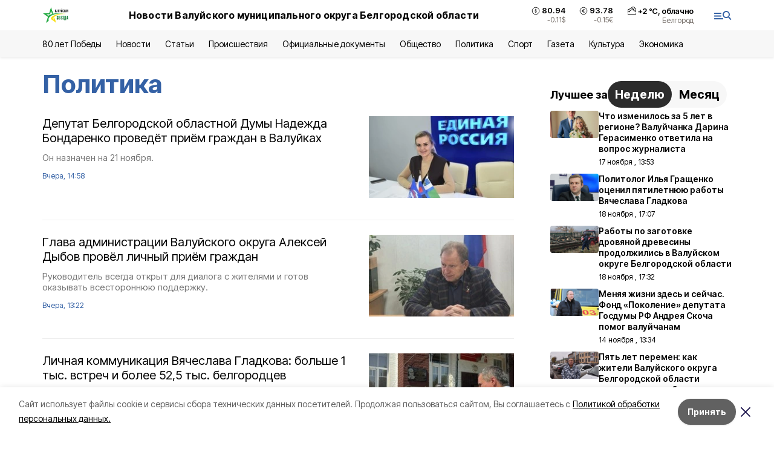

--- FILE ---
content_type: text/html; charset=utf-8
request_url: https://val-zvezda31.ru/rubric/politika
body_size: 28623
content:
<!DOCTYPE html><html lang="ru" translate="no"><head><link rel="preconnect" href="https://fonts.googleapis.com"/><link rel="preconnect" href="https://fonts.gstatic.com" crossorigin="crossOrigin"/><script>window.yaContextCb = window.yaContextCb || []</script><script src="https://yandex.ru/ads/system/context.js" async=""></script><link rel="preconnect" href="https://fonts.gstatic.com" crossorigin /><meta charSet="utf-8"/><script async="" src="https://jsn.24smi.net/smi.js"></script><script>(window.smiq = window.smiq || []).push();</script><link rel="icon" href="https://val-zvezda31.ru/attachments/0b74d38e22c32eda2fe445df2d22aeba20528193/store/bb26daf0721ad919ab98520f0bca8690d29db0ec17f984b941843208cc24/val_favicon.ico" type="image/x-icon"/><style>:root {--active-color: #3461A5}</style><style>:root {--links-color: #3461A5</style><meta name="viewport" content="width=1250"/><meta name="yandex-verification" content="77c40f3e48342656"/><meta name="google-site-verification" content="UI8J-gM2GrQ70S9m3uvLMxqiX_T6L0Reali49NE-kSU"/><meta name="zen-verification"/><meta property="og:url" content="https://val-zvezda31.ru/rubric/politika"/><meta property="og:type" content="website"/><meta property="og:image" content="https://val-zvezda31.ru/attachments/73a07edea3b822fcbf527229aa7a6feea13b087c/store/7669b26c803a7e6daa76602b68dddf37cdd98012b578080de7815c4bdb7e/logo_val_2x_9s6lXSh_MSZgwuH.png.800x600_q90_sharpen.png"/><link rel="canonical" href="https://val-zvezda31.ru/rubric/politika"/><meta property="og:title" content="Валуйская Звезда. Сетевое издание Валуйского городского округа - новости, статьи, фоторепортажи, мнения, опросы"/><meta property="og:description" content="Онлайн СМИ Валуйского городского округа. Местные и региональные новости, а также статьи, обзоры, интервью и фоторепортажи."/><meta name="description" content="Онлайн СМИ Валуйского городского округа. Местные и региональные новости, а также статьи, обзоры, интервью и фоторепортажи."/><title>Все новости на тему: Политика | Валуйская звезда</title><meta property="og:title" content="Все новости на тему: Политика | Валуйская звезда"/><meta property="og:description" content="Читайте последние актуальные новости главных событий Белгородской области на тему &quot;Политика&quot; в ленте новостей на сайте Валуйская звезда"/><meta name="description" content="Читайте последние актуальные новости главных событий Белгородской области на тему &quot;Политика&quot; в ленте новостей на сайте Валуйская звезда"/><meta name="next-head-count" content="21"/><link rel="preload" href="/_next/static/css/7525cea062d9ba07.css" as="style"/><link rel="stylesheet" href="/_next/static/css/7525cea062d9ba07.css" data-n-g=""/><link rel="preload" href="/_next/static/css/0436ab814cde24de.css" as="style"/><link rel="stylesheet" href="/_next/static/css/0436ab814cde24de.css" data-n-p=""/><noscript data-n-css=""></noscript><script defer="" nomodule="" src="/_next/static/chunks/polyfills-5cd94c89d3acac5f.js"></script><script src="/_next/static/chunks/webpack-606b0d219f2158c5.js" defer=""></script><script src="/_next/static/chunks/framework-568b840ecff66744.js" defer=""></script><script src="/_next/static/chunks/main-b3fb2db701131c64.js" defer=""></script><script src="/_next/static/chunks/pages/_app-732237c6c1065986.js" defer=""></script><script src="/_next/static/chunks/a4c92b5b-8873d9e3e06a0c69.js" defer=""></script><script src="/_next/static/chunks/2642-56c8aeb99d01ffb3.js" defer=""></script><script src="/_next/static/chunks/5917-949cd58c67d4f4f2.js" defer=""></script><script src="/_next/static/chunks/8127-1a99a37dbac18254.js" defer=""></script><script src="/_next/static/chunks/1770-7a6624c724bff677.js" defer=""></script><script src="/_next/static/chunks/1750-69935a66046293e3.js" defer=""></script><script src="/_next/static/chunks/pages/rubric/%5Brubric%5D-5699bf3e84eeca9d.js" defer=""></script><script src="/_next/static/vJKOEWHQQpt8ahsMjg6QB/_buildManifest.js" defer=""></script><script src="/_next/static/vJKOEWHQQpt8ahsMjg6QB/_ssgManifest.js" defer=""></script><script src="/_next/static/vJKOEWHQQpt8ahsMjg6QB/_middlewareManifest.js" defer=""></script><style data-href="https://fonts.googleapis.com/css2?family=Inter:wght@300;400;600;700;800;900&family=Rubik:wght@400;500;700&family=Manrope:wght@300;700;800&family=Raleway:wght@800;900&family=Montserrat:wght@400;600;700;800;900&display=swap">@font-face{font-family:'Inter';font-style:normal;font-weight:300;font-display:swap;src:url(https://fonts.gstatic.com/s/inter/v19/UcCO3FwrK3iLTeHuS_nVMrMxCp50SjIw2boKoduKmMEVuOKfMZs.woff) format('woff')}@font-face{font-family:'Inter';font-style:normal;font-weight:400;font-display:swap;src:url(https://fonts.gstatic.com/s/inter/v19/UcCO3FwrK3iLTeHuS_nVMrMxCp50SjIw2boKoduKmMEVuLyfMZs.woff) format('woff')}@font-face{font-family:'Inter';font-style:normal;font-weight:600;font-display:swap;src:url(https://fonts.gstatic.com/s/inter/v19/UcCO3FwrK3iLTeHuS_nVMrMxCp50SjIw2boKoduKmMEVuGKYMZs.woff) format('woff')}@font-face{font-family:'Inter';font-style:normal;font-weight:700;font-display:swap;src:url(https://fonts.gstatic.com/s/inter/v19/UcCO3FwrK3iLTeHuS_nVMrMxCp50SjIw2boKoduKmMEVuFuYMZs.woff) format('woff')}@font-face{font-family:'Inter';font-style:normal;font-weight:800;font-display:swap;src:url(https://fonts.gstatic.com/s/inter/v19/UcCO3FwrK3iLTeHuS_nVMrMxCp50SjIw2boKoduKmMEVuDyYMZs.woff) format('woff')}@font-face{font-family:'Inter';font-style:normal;font-weight:900;font-display:swap;src:url(https://fonts.gstatic.com/s/inter/v19/UcCO3FwrK3iLTeHuS_nVMrMxCp50SjIw2boKoduKmMEVuBWYMZs.woff) format('woff')}@font-face{font-family:'Manrope';font-style:normal;font-weight:300;font-display:swap;src:url(https://fonts.gstatic.com/s/manrope/v20/xn7_YHE41ni1AdIRqAuZuw1Bx9mbZk6jFO_G.woff) format('woff')}@font-face{font-family:'Manrope';font-style:normal;font-weight:700;font-display:swap;src:url(https://fonts.gstatic.com/s/manrope/v20/xn7_YHE41ni1AdIRqAuZuw1Bx9mbZk4aE-_G.woff) format('woff')}@font-face{font-family:'Manrope';font-style:normal;font-weight:800;font-display:swap;src:url(https://fonts.gstatic.com/s/manrope/v20/xn7_YHE41ni1AdIRqAuZuw1Bx9mbZk59E-_G.woff) format('woff')}@font-face{font-family:'Montserrat';font-style:normal;font-weight:400;font-display:swap;src:url(https://fonts.gstatic.com/s/montserrat/v31/JTUHjIg1_i6t8kCHKm4532VJOt5-QNFgpCtr6Ew9.woff) format('woff')}@font-face{font-family:'Montserrat';font-style:normal;font-weight:600;font-display:swap;src:url(https://fonts.gstatic.com/s/montserrat/v31/JTUHjIg1_i6t8kCHKm4532VJOt5-QNFgpCu170w9.woff) format('woff')}@font-face{font-family:'Montserrat';font-style:normal;font-weight:700;font-display:swap;src:url(https://fonts.gstatic.com/s/montserrat/v31/JTUHjIg1_i6t8kCHKm4532VJOt5-QNFgpCuM70w9.woff) format('woff')}@font-face{font-family:'Montserrat';font-style:normal;font-weight:800;font-display:swap;src:url(https://fonts.gstatic.com/s/montserrat/v31/JTUHjIg1_i6t8kCHKm4532VJOt5-QNFgpCvr70w9.woff) format('woff')}@font-face{font-family:'Montserrat';font-style:normal;font-weight:900;font-display:swap;src:url(https://fonts.gstatic.com/s/montserrat/v31/JTUHjIg1_i6t8kCHKm4532VJOt5-QNFgpCvC70w9.woff) format('woff')}@font-face{font-family:'Raleway';font-style:normal;font-weight:800;font-display:swap;src:url(https://fonts.gstatic.com/s/raleway/v36/1Ptxg8zYS_SKggPN4iEgvnHyvveLxVtapYCM.woff) format('woff')}@font-face{font-family:'Raleway';font-style:normal;font-weight:900;font-display:swap;src:url(https://fonts.gstatic.com/s/raleway/v36/1Ptxg8zYS_SKggPN4iEgvnHyvveLxVtzpYCM.woff) format('woff')}@font-face{font-family:'Rubik';font-style:normal;font-weight:400;font-display:swap;src:url(https://fonts.gstatic.com/s/rubik/v30/iJWZBXyIfDnIV5PNhY1KTN7Z-Yh-B4i1Uw.woff) format('woff')}@font-face{font-family:'Rubik';font-style:normal;font-weight:500;font-display:swap;src:url(https://fonts.gstatic.com/s/rubik/v30/iJWZBXyIfDnIV5PNhY1KTN7Z-Yh-NYi1Uw.woff) format('woff')}@font-face{font-family:'Rubik';font-style:normal;font-weight:700;font-display:swap;src:url(https://fonts.gstatic.com/s/rubik/v30/iJWZBXyIfDnIV5PNhY1KTN7Z-Yh-4I-1Uw.woff) format('woff')}@font-face{font-family:'Inter';font-style:normal;font-weight:300;font-display:swap;src:url(https://fonts.gstatic.com/s/inter/v19/UcC73FwrK3iLTeHuS_nVMrMxCp50SjIa2JL7W0Q5n-wU.woff2) format('woff2');unicode-range:U+0460-052F,U+1C80-1C8A,U+20B4,U+2DE0-2DFF,U+A640-A69F,U+FE2E-FE2F}@font-face{font-family:'Inter';font-style:normal;font-weight:300;font-display:swap;src:url(https://fonts.gstatic.com/s/inter/v19/UcC73FwrK3iLTeHuS_nVMrMxCp50SjIa0ZL7W0Q5n-wU.woff2) format('woff2');unicode-range:U+0301,U+0400-045F,U+0490-0491,U+04B0-04B1,U+2116}@font-face{font-family:'Inter';font-style:normal;font-weight:300;font-display:swap;src:url(https://fonts.gstatic.com/s/inter/v19/UcC73FwrK3iLTeHuS_nVMrMxCp50SjIa2ZL7W0Q5n-wU.woff2) format('woff2');unicode-range:U+1F00-1FFF}@font-face{font-family:'Inter';font-style:normal;font-weight:300;font-display:swap;src:url(https://fonts.gstatic.com/s/inter/v19/UcC73FwrK3iLTeHuS_nVMrMxCp50SjIa1pL7W0Q5n-wU.woff2) format('woff2');unicode-range:U+0370-0377,U+037A-037F,U+0384-038A,U+038C,U+038E-03A1,U+03A3-03FF}@font-face{font-family:'Inter';font-style:normal;font-weight:300;font-display:swap;src:url(https://fonts.gstatic.com/s/inter/v19/UcC73FwrK3iLTeHuS_nVMrMxCp50SjIa2pL7W0Q5n-wU.woff2) format('woff2');unicode-range:U+0102-0103,U+0110-0111,U+0128-0129,U+0168-0169,U+01A0-01A1,U+01AF-01B0,U+0300-0301,U+0303-0304,U+0308-0309,U+0323,U+0329,U+1EA0-1EF9,U+20AB}@font-face{font-family:'Inter';font-style:normal;font-weight:300;font-display:swap;src:url(https://fonts.gstatic.com/s/inter/v19/UcC73FwrK3iLTeHuS_nVMrMxCp50SjIa25L7W0Q5n-wU.woff2) format('woff2');unicode-range:U+0100-02BA,U+02BD-02C5,U+02C7-02CC,U+02CE-02D7,U+02DD-02FF,U+0304,U+0308,U+0329,U+1D00-1DBF,U+1E00-1E9F,U+1EF2-1EFF,U+2020,U+20A0-20AB,U+20AD-20C0,U+2113,U+2C60-2C7F,U+A720-A7FF}@font-face{font-family:'Inter';font-style:normal;font-weight:300;font-display:swap;src:url(https://fonts.gstatic.com/s/inter/v19/UcC73FwrK3iLTeHuS_nVMrMxCp50SjIa1ZL7W0Q5nw.woff2) format('woff2');unicode-range:U+0000-00FF,U+0131,U+0152-0153,U+02BB-02BC,U+02C6,U+02DA,U+02DC,U+0304,U+0308,U+0329,U+2000-206F,U+20AC,U+2122,U+2191,U+2193,U+2212,U+2215,U+FEFF,U+FFFD}@font-face{font-family:'Inter';font-style:normal;font-weight:400;font-display:swap;src:url(https://fonts.gstatic.com/s/inter/v19/UcC73FwrK3iLTeHuS_nVMrMxCp50SjIa2JL7W0Q5n-wU.woff2) format('woff2');unicode-range:U+0460-052F,U+1C80-1C8A,U+20B4,U+2DE0-2DFF,U+A640-A69F,U+FE2E-FE2F}@font-face{font-family:'Inter';font-style:normal;font-weight:400;font-display:swap;src:url(https://fonts.gstatic.com/s/inter/v19/UcC73FwrK3iLTeHuS_nVMrMxCp50SjIa0ZL7W0Q5n-wU.woff2) format('woff2');unicode-range:U+0301,U+0400-045F,U+0490-0491,U+04B0-04B1,U+2116}@font-face{font-family:'Inter';font-style:normal;font-weight:400;font-display:swap;src:url(https://fonts.gstatic.com/s/inter/v19/UcC73FwrK3iLTeHuS_nVMrMxCp50SjIa2ZL7W0Q5n-wU.woff2) format('woff2');unicode-range:U+1F00-1FFF}@font-face{font-family:'Inter';font-style:normal;font-weight:400;font-display:swap;src:url(https://fonts.gstatic.com/s/inter/v19/UcC73FwrK3iLTeHuS_nVMrMxCp50SjIa1pL7W0Q5n-wU.woff2) format('woff2');unicode-range:U+0370-0377,U+037A-037F,U+0384-038A,U+038C,U+038E-03A1,U+03A3-03FF}@font-face{font-family:'Inter';font-style:normal;font-weight:400;font-display:swap;src:url(https://fonts.gstatic.com/s/inter/v19/UcC73FwrK3iLTeHuS_nVMrMxCp50SjIa2pL7W0Q5n-wU.woff2) format('woff2');unicode-range:U+0102-0103,U+0110-0111,U+0128-0129,U+0168-0169,U+01A0-01A1,U+01AF-01B0,U+0300-0301,U+0303-0304,U+0308-0309,U+0323,U+0329,U+1EA0-1EF9,U+20AB}@font-face{font-family:'Inter';font-style:normal;font-weight:400;font-display:swap;src:url(https://fonts.gstatic.com/s/inter/v19/UcC73FwrK3iLTeHuS_nVMrMxCp50SjIa25L7W0Q5n-wU.woff2) format('woff2');unicode-range:U+0100-02BA,U+02BD-02C5,U+02C7-02CC,U+02CE-02D7,U+02DD-02FF,U+0304,U+0308,U+0329,U+1D00-1DBF,U+1E00-1E9F,U+1EF2-1EFF,U+2020,U+20A0-20AB,U+20AD-20C0,U+2113,U+2C60-2C7F,U+A720-A7FF}@font-face{font-family:'Inter';font-style:normal;font-weight:400;font-display:swap;src:url(https://fonts.gstatic.com/s/inter/v19/UcC73FwrK3iLTeHuS_nVMrMxCp50SjIa1ZL7W0Q5nw.woff2) format('woff2');unicode-range:U+0000-00FF,U+0131,U+0152-0153,U+02BB-02BC,U+02C6,U+02DA,U+02DC,U+0304,U+0308,U+0329,U+2000-206F,U+20AC,U+2122,U+2191,U+2193,U+2212,U+2215,U+FEFF,U+FFFD}@font-face{font-family:'Inter';font-style:normal;font-weight:600;font-display:swap;src:url(https://fonts.gstatic.com/s/inter/v19/UcC73FwrK3iLTeHuS_nVMrMxCp50SjIa2JL7W0Q5n-wU.woff2) format('woff2');unicode-range:U+0460-052F,U+1C80-1C8A,U+20B4,U+2DE0-2DFF,U+A640-A69F,U+FE2E-FE2F}@font-face{font-family:'Inter';font-style:normal;font-weight:600;font-display:swap;src:url(https://fonts.gstatic.com/s/inter/v19/UcC73FwrK3iLTeHuS_nVMrMxCp50SjIa0ZL7W0Q5n-wU.woff2) format('woff2');unicode-range:U+0301,U+0400-045F,U+0490-0491,U+04B0-04B1,U+2116}@font-face{font-family:'Inter';font-style:normal;font-weight:600;font-display:swap;src:url(https://fonts.gstatic.com/s/inter/v19/UcC73FwrK3iLTeHuS_nVMrMxCp50SjIa2ZL7W0Q5n-wU.woff2) format('woff2');unicode-range:U+1F00-1FFF}@font-face{font-family:'Inter';font-style:normal;font-weight:600;font-display:swap;src:url(https://fonts.gstatic.com/s/inter/v19/UcC73FwrK3iLTeHuS_nVMrMxCp50SjIa1pL7W0Q5n-wU.woff2) format('woff2');unicode-range:U+0370-0377,U+037A-037F,U+0384-038A,U+038C,U+038E-03A1,U+03A3-03FF}@font-face{font-family:'Inter';font-style:normal;font-weight:600;font-display:swap;src:url(https://fonts.gstatic.com/s/inter/v19/UcC73FwrK3iLTeHuS_nVMrMxCp50SjIa2pL7W0Q5n-wU.woff2) format('woff2');unicode-range:U+0102-0103,U+0110-0111,U+0128-0129,U+0168-0169,U+01A0-01A1,U+01AF-01B0,U+0300-0301,U+0303-0304,U+0308-0309,U+0323,U+0329,U+1EA0-1EF9,U+20AB}@font-face{font-family:'Inter';font-style:normal;font-weight:600;font-display:swap;src:url(https://fonts.gstatic.com/s/inter/v19/UcC73FwrK3iLTeHuS_nVMrMxCp50SjIa25L7W0Q5n-wU.woff2) format('woff2');unicode-range:U+0100-02BA,U+02BD-02C5,U+02C7-02CC,U+02CE-02D7,U+02DD-02FF,U+0304,U+0308,U+0329,U+1D00-1DBF,U+1E00-1E9F,U+1EF2-1EFF,U+2020,U+20A0-20AB,U+20AD-20C0,U+2113,U+2C60-2C7F,U+A720-A7FF}@font-face{font-family:'Inter';font-style:normal;font-weight:600;font-display:swap;src:url(https://fonts.gstatic.com/s/inter/v19/UcC73FwrK3iLTeHuS_nVMrMxCp50SjIa1ZL7W0Q5nw.woff2) format('woff2');unicode-range:U+0000-00FF,U+0131,U+0152-0153,U+02BB-02BC,U+02C6,U+02DA,U+02DC,U+0304,U+0308,U+0329,U+2000-206F,U+20AC,U+2122,U+2191,U+2193,U+2212,U+2215,U+FEFF,U+FFFD}@font-face{font-family:'Inter';font-style:normal;font-weight:700;font-display:swap;src:url(https://fonts.gstatic.com/s/inter/v19/UcC73FwrK3iLTeHuS_nVMrMxCp50SjIa2JL7W0Q5n-wU.woff2) format('woff2');unicode-range:U+0460-052F,U+1C80-1C8A,U+20B4,U+2DE0-2DFF,U+A640-A69F,U+FE2E-FE2F}@font-face{font-family:'Inter';font-style:normal;font-weight:700;font-display:swap;src:url(https://fonts.gstatic.com/s/inter/v19/UcC73FwrK3iLTeHuS_nVMrMxCp50SjIa0ZL7W0Q5n-wU.woff2) format('woff2');unicode-range:U+0301,U+0400-045F,U+0490-0491,U+04B0-04B1,U+2116}@font-face{font-family:'Inter';font-style:normal;font-weight:700;font-display:swap;src:url(https://fonts.gstatic.com/s/inter/v19/UcC73FwrK3iLTeHuS_nVMrMxCp50SjIa2ZL7W0Q5n-wU.woff2) format('woff2');unicode-range:U+1F00-1FFF}@font-face{font-family:'Inter';font-style:normal;font-weight:700;font-display:swap;src:url(https://fonts.gstatic.com/s/inter/v19/UcC73FwrK3iLTeHuS_nVMrMxCp50SjIa1pL7W0Q5n-wU.woff2) format('woff2');unicode-range:U+0370-0377,U+037A-037F,U+0384-038A,U+038C,U+038E-03A1,U+03A3-03FF}@font-face{font-family:'Inter';font-style:normal;font-weight:700;font-display:swap;src:url(https://fonts.gstatic.com/s/inter/v19/UcC73FwrK3iLTeHuS_nVMrMxCp50SjIa2pL7W0Q5n-wU.woff2) format('woff2');unicode-range:U+0102-0103,U+0110-0111,U+0128-0129,U+0168-0169,U+01A0-01A1,U+01AF-01B0,U+0300-0301,U+0303-0304,U+0308-0309,U+0323,U+0329,U+1EA0-1EF9,U+20AB}@font-face{font-family:'Inter';font-style:normal;font-weight:700;font-display:swap;src:url(https://fonts.gstatic.com/s/inter/v19/UcC73FwrK3iLTeHuS_nVMrMxCp50SjIa25L7W0Q5n-wU.woff2) format('woff2');unicode-range:U+0100-02BA,U+02BD-02C5,U+02C7-02CC,U+02CE-02D7,U+02DD-02FF,U+0304,U+0308,U+0329,U+1D00-1DBF,U+1E00-1E9F,U+1EF2-1EFF,U+2020,U+20A0-20AB,U+20AD-20C0,U+2113,U+2C60-2C7F,U+A720-A7FF}@font-face{font-family:'Inter';font-style:normal;font-weight:700;font-display:swap;src:url(https://fonts.gstatic.com/s/inter/v19/UcC73FwrK3iLTeHuS_nVMrMxCp50SjIa1ZL7W0Q5nw.woff2) format('woff2');unicode-range:U+0000-00FF,U+0131,U+0152-0153,U+02BB-02BC,U+02C6,U+02DA,U+02DC,U+0304,U+0308,U+0329,U+2000-206F,U+20AC,U+2122,U+2191,U+2193,U+2212,U+2215,U+FEFF,U+FFFD}@font-face{font-family:'Inter';font-style:normal;font-weight:800;font-display:swap;src:url(https://fonts.gstatic.com/s/inter/v19/UcC73FwrK3iLTeHuS_nVMrMxCp50SjIa2JL7W0Q5n-wU.woff2) format('woff2');unicode-range:U+0460-052F,U+1C80-1C8A,U+20B4,U+2DE0-2DFF,U+A640-A69F,U+FE2E-FE2F}@font-face{font-family:'Inter';font-style:normal;font-weight:800;font-display:swap;src:url(https://fonts.gstatic.com/s/inter/v19/UcC73FwrK3iLTeHuS_nVMrMxCp50SjIa0ZL7W0Q5n-wU.woff2) format('woff2');unicode-range:U+0301,U+0400-045F,U+0490-0491,U+04B0-04B1,U+2116}@font-face{font-family:'Inter';font-style:normal;font-weight:800;font-display:swap;src:url(https://fonts.gstatic.com/s/inter/v19/UcC73FwrK3iLTeHuS_nVMrMxCp50SjIa2ZL7W0Q5n-wU.woff2) format('woff2');unicode-range:U+1F00-1FFF}@font-face{font-family:'Inter';font-style:normal;font-weight:800;font-display:swap;src:url(https://fonts.gstatic.com/s/inter/v19/UcC73FwrK3iLTeHuS_nVMrMxCp50SjIa1pL7W0Q5n-wU.woff2) format('woff2');unicode-range:U+0370-0377,U+037A-037F,U+0384-038A,U+038C,U+038E-03A1,U+03A3-03FF}@font-face{font-family:'Inter';font-style:normal;font-weight:800;font-display:swap;src:url(https://fonts.gstatic.com/s/inter/v19/UcC73FwrK3iLTeHuS_nVMrMxCp50SjIa2pL7W0Q5n-wU.woff2) format('woff2');unicode-range:U+0102-0103,U+0110-0111,U+0128-0129,U+0168-0169,U+01A0-01A1,U+01AF-01B0,U+0300-0301,U+0303-0304,U+0308-0309,U+0323,U+0329,U+1EA0-1EF9,U+20AB}@font-face{font-family:'Inter';font-style:normal;font-weight:800;font-display:swap;src:url(https://fonts.gstatic.com/s/inter/v19/UcC73FwrK3iLTeHuS_nVMrMxCp50SjIa25L7W0Q5n-wU.woff2) format('woff2');unicode-range:U+0100-02BA,U+02BD-02C5,U+02C7-02CC,U+02CE-02D7,U+02DD-02FF,U+0304,U+0308,U+0329,U+1D00-1DBF,U+1E00-1E9F,U+1EF2-1EFF,U+2020,U+20A0-20AB,U+20AD-20C0,U+2113,U+2C60-2C7F,U+A720-A7FF}@font-face{font-family:'Inter';font-style:normal;font-weight:800;font-display:swap;src:url(https://fonts.gstatic.com/s/inter/v19/UcC73FwrK3iLTeHuS_nVMrMxCp50SjIa1ZL7W0Q5nw.woff2) format('woff2');unicode-range:U+0000-00FF,U+0131,U+0152-0153,U+02BB-02BC,U+02C6,U+02DA,U+02DC,U+0304,U+0308,U+0329,U+2000-206F,U+20AC,U+2122,U+2191,U+2193,U+2212,U+2215,U+FEFF,U+FFFD}@font-face{font-family:'Inter';font-style:normal;font-weight:900;font-display:swap;src:url(https://fonts.gstatic.com/s/inter/v19/UcC73FwrK3iLTeHuS_nVMrMxCp50SjIa2JL7W0Q5n-wU.woff2) format('woff2');unicode-range:U+0460-052F,U+1C80-1C8A,U+20B4,U+2DE0-2DFF,U+A640-A69F,U+FE2E-FE2F}@font-face{font-family:'Inter';font-style:normal;font-weight:900;font-display:swap;src:url(https://fonts.gstatic.com/s/inter/v19/UcC73FwrK3iLTeHuS_nVMrMxCp50SjIa0ZL7W0Q5n-wU.woff2) format('woff2');unicode-range:U+0301,U+0400-045F,U+0490-0491,U+04B0-04B1,U+2116}@font-face{font-family:'Inter';font-style:normal;font-weight:900;font-display:swap;src:url(https://fonts.gstatic.com/s/inter/v19/UcC73FwrK3iLTeHuS_nVMrMxCp50SjIa2ZL7W0Q5n-wU.woff2) format('woff2');unicode-range:U+1F00-1FFF}@font-face{font-family:'Inter';font-style:normal;font-weight:900;font-display:swap;src:url(https://fonts.gstatic.com/s/inter/v19/UcC73FwrK3iLTeHuS_nVMrMxCp50SjIa1pL7W0Q5n-wU.woff2) format('woff2');unicode-range:U+0370-0377,U+037A-037F,U+0384-038A,U+038C,U+038E-03A1,U+03A3-03FF}@font-face{font-family:'Inter';font-style:normal;font-weight:900;font-display:swap;src:url(https://fonts.gstatic.com/s/inter/v19/UcC73FwrK3iLTeHuS_nVMrMxCp50SjIa2pL7W0Q5n-wU.woff2) format('woff2');unicode-range:U+0102-0103,U+0110-0111,U+0128-0129,U+0168-0169,U+01A0-01A1,U+01AF-01B0,U+0300-0301,U+0303-0304,U+0308-0309,U+0323,U+0329,U+1EA0-1EF9,U+20AB}@font-face{font-family:'Inter';font-style:normal;font-weight:900;font-display:swap;src:url(https://fonts.gstatic.com/s/inter/v19/UcC73FwrK3iLTeHuS_nVMrMxCp50SjIa25L7W0Q5n-wU.woff2) format('woff2');unicode-range:U+0100-02BA,U+02BD-02C5,U+02C7-02CC,U+02CE-02D7,U+02DD-02FF,U+0304,U+0308,U+0329,U+1D00-1DBF,U+1E00-1E9F,U+1EF2-1EFF,U+2020,U+20A0-20AB,U+20AD-20C0,U+2113,U+2C60-2C7F,U+A720-A7FF}@font-face{font-family:'Inter';font-style:normal;font-weight:900;font-display:swap;src:url(https://fonts.gstatic.com/s/inter/v19/UcC73FwrK3iLTeHuS_nVMrMxCp50SjIa1ZL7W0Q5nw.woff2) format('woff2');unicode-range:U+0000-00FF,U+0131,U+0152-0153,U+02BB-02BC,U+02C6,U+02DA,U+02DC,U+0304,U+0308,U+0329,U+2000-206F,U+20AC,U+2122,U+2191,U+2193,U+2212,U+2215,U+FEFF,U+FFFD}@font-face{font-family:'Manrope';font-style:normal;font-weight:300;font-display:swap;src:url(https://fonts.gstatic.com/s/manrope/v20/xn7gYHE41ni1AdIRggqxSvfedN62Zw.woff2) format('woff2');unicode-range:U+0460-052F,U+1C80-1C8A,U+20B4,U+2DE0-2DFF,U+A640-A69F,U+FE2E-FE2F}@font-face{font-family:'Manrope';font-style:normal;font-weight:300;font-display:swap;src:url(https://fonts.gstatic.com/s/manrope/v20/xn7gYHE41ni1AdIRggOxSvfedN62Zw.woff2) format('woff2');unicode-range:U+0301,U+0400-045F,U+0490-0491,U+04B0-04B1,U+2116}@font-face{font-family:'Manrope';font-style:normal;font-weight:300;font-display:swap;src:url(https://fonts.gstatic.com/s/manrope/v20/xn7gYHE41ni1AdIRggSxSvfedN62Zw.woff2) format('woff2');unicode-range:U+0370-0377,U+037A-037F,U+0384-038A,U+038C,U+038E-03A1,U+03A3-03FF}@font-face{font-family:'Manrope';font-style:normal;font-weight:300;font-display:swap;src:url(https://fonts.gstatic.com/s/manrope/v20/xn7gYHE41ni1AdIRggixSvfedN62Zw.woff2) format('woff2');unicode-range:U+0102-0103,U+0110-0111,U+0128-0129,U+0168-0169,U+01A0-01A1,U+01AF-01B0,U+0300-0301,U+0303-0304,U+0308-0309,U+0323,U+0329,U+1EA0-1EF9,U+20AB}@font-face{font-family:'Manrope';font-style:normal;font-weight:300;font-display:swap;src:url(https://fonts.gstatic.com/s/manrope/v20/xn7gYHE41ni1AdIRggmxSvfedN62Zw.woff2) format('woff2');unicode-range:U+0100-02BA,U+02BD-02C5,U+02C7-02CC,U+02CE-02D7,U+02DD-02FF,U+0304,U+0308,U+0329,U+1D00-1DBF,U+1E00-1E9F,U+1EF2-1EFF,U+2020,U+20A0-20AB,U+20AD-20C0,U+2113,U+2C60-2C7F,U+A720-A7FF}@font-face{font-family:'Manrope';font-style:normal;font-weight:300;font-display:swap;src:url(https://fonts.gstatic.com/s/manrope/v20/xn7gYHE41ni1AdIRggexSvfedN4.woff2) format('woff2');unicode-range:U+0000-00FF,U+0131,U+0152-0153,U+02BB-02BC,U+02C6,U+02DA,U+02DC,U+0304,U+0308,U+0329,U+2000-206F,U+20AC,U+2122,U+2191,U+2193,U+2212,U+2215,U+FEFF,U+FFFD}@font-face{font-family:'Manrope';font-style:normal;font-weight:700;font-display:swap;src:url(https://fonts.gstatic.com/s/manrope/v20/xn7gYHE41ni1AdIRggqxSvfedN62Zw.woff2) format('woff2');unicode-range:U+0460-052F,U+1C80-1C8A,U+20B4,U+2DE0-2DFF,U+A640-A69F,U+FE2E-FE2F}@font-face{font-family:'Manrope';font-style:normal;font-weight:700;font-display:swap;src:url(https://fonts.gstatic.com/s/manrope/v20/xn7gYHE41ni1AdIRggOxSvfedN62Zw.woff2) format('woff2');unicode-range:U+0301,U+0400-045F,U+0490-0491,U+04B0-04B1,U+2116}@font-face{font-family:'Manrope';font-style:normal;font-weight:700;font-display:swap;src:url(https://fonts.gstatic.com/s/manrope/v20/xn7gYHE41ni1AdIRggSxSvfedN62Zw.woff2) format('woff2');unicode-range:U+0370-0377,U+037A-037F,U+0384-038A,U+038C,U+038E-03A1,U+03A3-03FF}@font-face{font-family:'Manrope';font-style:normal;font-weight:700;font-display:swap;src:url(https://fonts.gstatic.com/s/manrope/v20/xn7gYHE41ni1AdIRggixSvfedN62Zw.woff2) format('woff2');unicode-range:U+0102-0103,U+0110-0111,U+0128-0129,U+0168-0169,U+01A0-01A1,U+01AF-01B0,U+0300-0301,U+0303-0304,U+0308-0309,U+0323,U+0329,U+1EA0-1EF9,U+20AB}@font-face{font-family:'Manrope';font-style:normal;font-weight:700;font-display:swap;src:url(https://fonts.gstatic.com/s/manrope/v20/xn7gYHE41ni1AdIRggmxSvfedN62Zw.woff2) format('woff2');unicode-range:U+0100-02BA,U+02BD-02C5,U+02C7-02CC,U+02CE-02D7,U+02DD-02FF,U+0304,U+0308,U+0329,U+1D00-1DBF,U+1E00-1E9F,U+1EF2-1EFF,U+2020,U+20A0-20AB,U+20AD-20C0,U+2113,U+2C60-2C7F,U+A720-A7FF}@font-face{font-family:'Manrope';font-style:normal;font-weight:700;font-display:swap;src:url(https://fonts.gstatic.com/s/manrope/v20/xn7gYHE41ni1AdIRggexSvfedN4.woff2) format('woff2');unicode-range:U+0000-00FF,U+0131,U+0152-0153,U+02BB-02BC,U+02C6,U+02DA,U+02DC,U+0304,U+0308,U+0329,U+2000-206F,U+20AC,U+2122,U+2191,U+2193,U+2212,U+2215,U+FEFF,U+FFFD}@font-face{font-family:'Manrope';font-style:normal;font-weight:800;font-display:swap;src:url(https://fonts.gstatic.com/s/manrope/v20/xn7gYHE41ni1AdIRggqxSvfedN62Zw.woff2) format('woff2');unicode-range:U+0460-052F,U+1C80-1C8A,U+20B4,U+2DE0-2DFF,U+A640-A69F,U+FE2E-FE2F}@font-face{font-family:'Manrope';font-style:normal;font-weight:800;font-display:swap;src:url(https://fonts.gstatic.com/s/manrope/v20/xn7gYHE41ni1AdIRggOxSvfedN62Zw.woff2) format('woff2');unicode-range:U+0301,U+0400-045F,U+0490-0491,U+04B0-04B1,U+2116}@font-face{font-family:'Manrope';font-style:normal;font-weight:800;font-display:swap;src:url(https://fonts.gstatic.com/s/manrope/v20/xn7gYHE41ni1AdIRggSxSvfedN62Zw.woff2) format('woff2');unicode-range:U+0370-0377,U+037A-037F,U+0384-038A,U+038C,U+038E-03A1,U+03A3-03FF}@font-face{font-family:'Manrope';font-style:normal;font-weight:800;font-display:swap;src:url(https://fonts.gstatic.com/s/manrope/v20/xn7gYHE41ni1AdIRggixSvfedN62Zw.woff2) format('woff2');unicode-range:U+0102-0103,U+0110-0111,U+0128-0129,U+0168-0169,U+01A0-01A1,U+01AF-01B0,U+0300-0301,U+0303-0304,U+0308-0309,U+0323,U+0329,U+1EA0-1EF9,U+20AB}@font-face{font-family:'Manrope';font-style:normal;font-weight:800;font-display:swap;src:url(https://fonts.gstatic.com/s/manrope/v20/xn7gYHE41ni1AdIRggmxSvfedN62Zw.woff2) format('woff2');unicode-range:U+0100-02BA,U+02BD-02C5,U+02C7-02CC,U+02CE-02D7,U+02DD-02FF,U+0304,U+0308,U+0329,U+1D00-1DBF,U+1E00-1E9F,U+1EF2-1EFF,U+2020,U+20A0-20AB,U+20AD-20C0,U+2113,U+2C60-2C7F,U+A720-A7FF}@font-face{font-family:'Manrope';font-style:normal;font-weight:800;font-display:swap;src:url(https://fonts.gstatic.com/s/manrope/v20/xn7gYHE41ni1AdIRggexSvfedN4.woff2) format('woff2');unicode-range:U+0000-00FF,U+0131,U+0152-0153,U+02BB-02BC,U+02C6,U+02DA,U+02DC,U+0304,U+0308,U+0329,U+2000-206F,U+20AC,U+2122,U+2191,U+2193,U+2212,U+2215,U+FEFF,U+FFFD}@font-face{font-family:'Montserrat';font-style:normal;font-weight:400;font-display:swap;src:url(https://fonts.gstatic.com/s/montserrat/v31/JTUSjIg1_i6t8kCHKm459WRhyyTh89ZNpQ.woff2) format('woff2');unicode-range:U+0460-052F,U+1C80-1C8A,U+20B4,U+2DE0-2DFF,U+A640-A69F,U+FE2E-FE2F}@font-face{font-family:'Montserrat';font-style:normal;font-weight:400;font-display:swap;src:url(https://fonts.gstatic.com/s/montserrat/v31/JTUSjIg1_i6t8kCHKm459W1hyyTh89ZNpQ.woff2) format('woff2');unicode-range:U+0301,U+0400-045F,U+0490-0491,U+04B0-04B1,U+2116}@font-face{font-family:'Montserrat';font-style:normal;font-weight:400;font-display:swap;src:url(https://fonts.gstatic.com/s/montserrat/v31/JTUSjIg1_i6t8kCHKm459WZhyyTh89ZNpQ.woff2) format('woff2');unicode-range:U+0102-0103,U+0110-0111,U+0128-0129,U+0168-0169,U+01A0-01A1,U+01AF-01B0,U+0300-0301,U+0303-0304,U+0308-0309,U+0323,U+0329,U+1EA0-1EF9,U+20AB}@font-face{font-family:'Montserrat';font-style:normal;font-weight:400;font-display:swap;src:url(https://fonts.gstatic.com/s/montserrat/v31/JTUSjIg1_i6t8kCHKm459WdhyyTh89ZNpQ.woff2) format('woff2');unicode-range:U+0100-02BA,U+02BD-02C5,U+02C7-02CC,U+02CE-02D7,U+02DD-02FF,U+0304,U+0308,U+0329,U+1D00-1DBF,U+1E00-1E9F,U+1EF2-1EFF,U+2020,U+20A0-20AB,U+20AD-20C0,U+2113,U+2C60-2C7F,U+A720-A7FF}@font-face{font-family:'Montserrat';font-style:normal;font-weight:400;font-display:swap;src:url(https://fonts.gstatic.com/s/montserrat/v31/JTUSjIg1_i6t8kCHKm459WlhyyTh89Y.woff2) format('woff2');unicode-range:U+0000-00FF,U+0131,U+0152-0153,U+02BB-02BC,U+02C6,U+02DA,U+02DC,U+0304,U+0308,U+0329,U+2000-206F,U+20AC,U+2122,U+2191,U+2193,U+2212,U+2215,U+FEFF,U+FFFD}@font-face{font-family:'Montserrat';font-style:normal;font-weight:600;font-display:swap;src:url(https://fonts.gstatic.com/s/montserrat/v31/JTUSjIg1_i6t8kCHKm459WRhyyTh89ZNpQ.woff2) format('woff2');unicode-range:U+0460-052F,U+1C80-1C8A,U+20B4,U+2DE0-2DFF,U+A640-A69F,U+FE2E-FE2F}@font-face{font-family:'Montserrat';font-style:normal;font-weight:600;font-display:swap;src:url(https://fonts.gstatic.com/s/montserrat/v31/JTUSjIg1_i6t8kCHKm459W1hyyTh89ZNpQ.woff2) format('woff2');unicode-range:U+0301,U+0400-045F,U+0490-0491,U+04B0-04B1,U+2116}@font-face{font-family:'Montserrat';font-style:normal;font-weight:600;font-display:swap;src:url(https://fonts.gstatic.com/s/montserrat/v31/JTUSjIg1_i6t8kCHKm459WZhyyTh89ZNpQ.woff2) format('woff2');unicode-range:U+0102-0103,U+0110-0111,U+0128-0129,U+0168-0169,U+01A0-01A1,U+01AF-01B0,U+0300-0301,U+0303-0304,U+0308-0309,U+0323,U+0329,U+1EA0-1EF9,U+20AB}@font-face{font-family:'Montserrat';font-style:normal;font-weight:600;font-display:swap;src:url(https://fonts.gstatic.com/s/montserrat/v31/JTUSjIg1_i6t8kCHKm459WdhyyTh89ZNpQ.woff2) format('woff2');unicode-range:U+0100-02BA,U+02BD-02C5,U+02C7-02CC,U+02CE-02D7,U+02DD-02FF,U+0304,U+0308,U+0329,U+1D00-1DBF,U+1E00-1E9F,U+1EF2-1EFF,U+2020,U+20A0-20AB,U+20AD-20C0,U+2113,U+2C60-2C7F,U+A720-A7FF}@font-face{font-family:'Montserrat';font-style:normal;font-weight:600;font-display:swap;src:url(https://fonts.gstatic.com/s/montserrat/v31/JTUSjIg1_i6t8kCHKm459WlhyyTh89Y.woff2) format('woff2');unicode-range:U+0000-00FF,U+0131,U+0152-0153,U+02BB-02BC,U+02C6,U+02DA,U+02DC,U+0304,U+0308,U+0329,U+2000-206F,U+20AC,U+2122,U+2191,U+2193,U+2212,U+2215,U+FEFF,U+FFFD}@font-face{font-family:'Montserrat';font-style:normal;font-weight:700;font-display:swap;src:url(https://fonts.gstatic.com/s/montserrat/v31/JTUSjIg1_i6t8kCHKm459WRhyyTh89ZNpQ.woff2) format('woff2');unicode-range:U+0460-052F,U+1C80-1C8A,U+20B4,U+2DE0-2DFF,U+A640-A69F,U+FE2E-FE2F}@font-face{font-family:'Montserrat';font-style:normal;font-weight:700;font-display:swap;src:url(https://fonts.gstatic.com/s/montserrat/v31/JTUSjIg1_i6t8kCHKm459W1hyyTh89ZNpQ.woff2) format('woff2');unicode-range:U+0301,U+0400-045F,U+0490-0491,U+04B0-04B1,U+2116}@font-face{font-family:'Montserrat';font-style:normal;font-weight:700;font-display:swap;src:url(https://fonts.gstatic.com/s/montserrat/v31/JTUSjIg1_i6t8kCHKm459WZhyyTh89ZNpQ.woff2) format('woff2');unicode-range:U+0102-0103,U+0110-0111,U+0128-0129,U+0168-0169,U+01A0-01A1,U+01AF-01B0,U+0300-0301,U+0303-0304,U+0308-0309,U+0323,U+0329,U+1EA0-1EF9,U+20AB}@font-face{font-family:'Montserrat';font-style:normal;font-weight:700;font-display:swap;src:url(https://fonts.gstatic.com/s/montserrat/v31/JTUSjIg1_i6t8kCHKm459WdhyyTh89ZNpQ.woff2) format('woff2');unicode-range:U+0100-02BA,U+02BD-02C5,U+02C7-02CC,U+02CE-02D7,U+02DD-02FF,U+0304,U+0308,U+0329,U+1D00-1DBF,U+1E00-1E9F,U+1EF2-1EFF,U+2020,U+20A0-20AB,U+20AD-20C0,U+2113,U+2C60-2C7F,U+A720-A7FF}@font-face{font-family:'Montserrat';font-style:normal;font-weight:700;font-display:swap;src:url(https://fonts.gstatic.com/s/montserrat/v31/JTUSjIg1_i6t8kCHKm459WlhyyTh89Y.woff2) format('woff2');unicode-range:U+0000-00FF,U+0131,U+0152-0153,U+02BB-02BC,U+02C6,U+02DA,U+02DC,U+0304,U+0308,U+0329,U+2000-206F,U+20AC,U+2122,U+2191,U+2193,U+2212,U+2215,U+FEFF,U+FFFD}@font-face{font-family:'Montserrat';font-style:normal;font-weight:800;font-display:swap;src:url(https://fonts.gstatic.com/s/montserrat/v31/JTUSjIg1_i6t8kCHKm459WRhyyTh89ZNpQ.woff2) format('woff2');unicode-range:U+0460-052F,U+1C80-1C8A,U+20B4,U+2DE0-2DFF,U+A640-A69F,U+FE2E-FE2F}@font-face{font-family:'Montserrat';font-style:normal;font-weight:800;font-display:swap;src:url(https://fonts.gstatic.com/s/montserrat/v31/JTUSjIg1_i6t8kCHKm459W1hyyTh89ZNpQ.woff2) format('woff2');unicode-range:U+0301,U+0400-045F,U+0490-0491,U+04B0-04B1,U+2116}@font-face{font-family:'Montserrat';font-style:normal;font-weight:800;font-display:swap;src:url(https://fonts.gstatic.com/s/montserrat/v31/JTUSjIg1_i6t8kCHKm459WZhyyTh89ZNpQ.woff2) format('woff2');unicode-range:U+0102-0103,U+0110-0111,U+0128-0129,U+0168-0169,U+01A0-01A1,U+01AF-01B0,U+0300-0301,U+0303-0304,U+0308-0309,U+0323,U+0329,U+1EA0-1EF9,U+20AB}@font-face{font-family:'Montserrat';font-style:normal;font-weight:800;font-display:swap;src:url(https://fonts.gstatic.com/s/montserrat/v31/JTUSjIg1_i6t8kCHKm459WdhyyTh89ZNpQ.woff2) format('woff2');unicode-range:U+0100-02BA,U+02BD-02C5,U+02C7-02CC,U+02CE-02D7,U+02DD-02FF,U+0304,U+0308,U+0329,U+1D00-1DBF,U+1E00-1E9F,U+1EF2-1EFF,U+2020,U+20A0-20AB,U+20AD-20C0,U+2113,U+2C60-2C7F,U+A720-A7FF}@font-face{font-family:'Montserrat';font-style:normal;font-weight:800;font-display:swap;src:url(https://fonts.gstatic.com/s/montserrat/v31/JTUSjIg1_i6t8kCHKm459WlhyyTh89Y.woff2) format('woff2');unicode-range:U+0000-00FF,U+0131,U+0152-0153,U+02BB-02BC,U+02C6,U+02DA,U+02DC,U+0304,U+0308,U+0329,U+2000-206F,U+20AC,U+2122,U+2191,U+2193,U+2212,U+2215,U+FEFF,U+FFFD}@font-face{font-family:'Montserrat';font-style:normal;font-weight:900;font-display:swap;src:url(https://fonts.gstatic.com/s/montserrat/v31/JTUSjIg1_i6t8kCHKm459WRhyyTh89ZNpQ.woff2) format('woff2');unicode-range:U+0460-052F,U+1C80-1C8A,U+20B4,U+2DE0-2DFF,U+A640-A69F,U+FE2E-FE2F}@font-face{font-family:'Montserrat';font-style:normal;font-weight:900;font-display:swap;src:url(https://fonts.gstatic.com/s/montserrat/v31/JTUSjIg1_i6t8kCHKm459W1hyyTh89ZNpQ.woff2) format('woff2');unicode-range:U+0301,U+0400-045F,U+0490-0491,U+04B0-04B1,U+2116}@font-face{font-family:'Montserrat';font-style:normal;font-weight:900;font-display:swap;src:url(https://fonts.gstatic.com/s/montserrat/v31/JTUSjIg1_i6t8kCHKm459WZhyyTh89ZNpQ.woff2) format('woff2');unicode-range:U+0102-0103,U+0110-0111,U+0128-0129,U+0168-0169,U+01A0-01A1,U+01AF-01B0,U+0300-0301,U+0303-0304,U+0308-0309,U+0323,U+0329,U+1EA0-1EF9,U+20AB}@font-face{font-family:'Montserrat';font-style:normal;font-weight:900;font-display:swap;src:url(https://fonts.gstatic.com/s/montserrat/v31/JTUSjIg1_i6t8kCHKm459WdhyyTh89ZNpQ.woff2) format('woff2');unicode-range:U+0100-02BA,U+02BD-02C5,U+02C7-02CC,U+02CE-02D7,U+02DD-02FF,U+0304,U+0308,U+0329,U+1D00-1DBF,U+1E00-1E9F,U+1EF2-1EFF,U+2020,U+20A0-20AB,U+20AD-20C0,U+2113,U+2C60-2C7F,U+A720-A7FF}@font-face{font-family:'Montserrat';font-style:normal;font-weight:900;font-display:swap;src:url(https://fonts.gstatic.com/s/montserrat/v31/JTUSjIg1_i6t8kCHKm459WlhyyTh89Y.woff2) format('woff2');unicode-range:U+0000-00FF,U+0131,U+0152-0153,U+02BB-02BC,U+02C6,U+02DA,U+02DC,U+0304,U+0308,U+0329,U+2000-206F,U+20AC,U+2122,U+2191,U+2193,U+2212,U+2215,U+FEFF,U+FFFD}@font-face{font-family:'Raleway';font-style:normal;font-weight:800;font-display:swap;src:url(https://fonts.gstatic.com/s/raleway/v36/1Ptug8zYS_SKggPNyCAIT4ttDfCmxA.woff2) format('woff2');unicode-range:U+0460-052F,U+1C80-1C8A,U+20B4,U+2DE0-2DFF,U+A640-A69F,U+FE2E-FE2F}@font-face{font-family:'Raleway';font-style:normal;font-weight:800;font-display:swap;src:url(https://fonts.gstatic.com/s/raleway/v36/1Ptug8zYS_SKggPNyCkIT4ttDfCmxA.woff2) format('woff2');unicode-range:U+0301,U+0400-045F,U+0490-0491,U+04B0-04B1,U+2116}@font-face{font-family:'Raleway';font-style:normal;font-weight:800;font-display:swap;src:url(https://fonts.gstatic.com/s/raleway/v36/1Ptug8zYS_SKggPNyCIIT4ttDfCmxA.woff2) format('woff2');unicode-range:U+0102-0103,U+0110-0111,U+0128-0129,U+0168-0169,U+01A0-01A1,U+01AF-01B0,U+0300-0301,U+0303-0304,U+0308-0309,U+0323,U+0329,U+1EA0-1EF9,U+20AB}@font-face{font-family:'Raleway';font-style:normal;font-weight:800;font-display:swap;src:url(https://fonts.gstatic.com/s/raleway/v36/1Ptug8zYS_SKggPNyCMIT4ttDfCmxA.woff2) format('woff2');unicode-range:U+0100-02BA,U+02BD-02C5,U+02C7-02CC,U+02CE-02D7,U+02DD-02FF,U+0304,U+0308,U+0329,U+1D00-1DBF,U+1E00-1E9F,U+1EF2-1EFF,U+2020,U+20A0-20AB,U+20AD-20C0,U+2113,U+2C60-2C7F,U+A720-A7FF}@font-face{font-family:'Raleway';font-style:normal;font-weight:800;font-display:swap;src:url(https://fonts.gstatic.com/s/raleway/v36/1Ptug8zYS_SKggPNyC0IT4ttDfA.woff2) format('woff2');unicode-range:U+0000-00FF,U+0131,U+0152-0153,U+02BB-02BC,U+02C6,U+02DA,U+02DC,U+0304,U+0308,U+0329,U+2000-206F,U+20AC,U+2122,U+2191,U+2193,U+2212,U+2215,U+FEFF,U+FFFD}@font-face{font-family:'Raleway';font-style:normal;font-weight:900;font-display:swap;src:url(https://fonts.gstatic.com/s/raleway/v36/1Ptug8zYS_SKggPNyCAIT4ttDfCmxA.woff2) format('woff2');unicode-range:U+0460-052F,U+1C80-1C8A,U+20B4,U+2DE0-2DFF,U+A640-A69F,U+FE2E-FE2F}@font-face{font-family:'Raleway';font-style:normal;font-weight:900;font-display:swap;src:url(https://fonts.gstatic.com/s/raleway/v36/1Ptug8zYS_SKggPNyCkIT4ttDfCmxA.woff2) format('woff2');unicode-range:U+0301,U+0400-045F,U+0490-0491,U+04B0-04B1,U+2116}@font-face{font-family:'Raleway';font-style:normal;font-weight:900;font-display:swap;src:url(https://fonts.gstatic.com/s/raleway/v36/1Ptug8zYS_SKggPNyCIIT4ttDfCmxA.woff2) format('woff2');unicode-range:U+0102-0103,U+0110-0111,U+0128-0129,U+0168-0169,U+01A0-01A1,U+01AF-01B0,U+0300-0301,U+0303-0304,U+0308-0309,U+0323,U+0329,U+1EA0-1EF9,U+20AB}@font-face{font-family:'Raleway';font-style:normal;font-weight:900;font-display:swap;src:url(https://fonts.gstatic.com/s/raleway/v36/1Ptug8zYS_SKggPNyCMIT4ttDfCmxA.woff2) format('woff2');unicode-range:U+0100-02BA,U+02BD-02C5,U+02C7-02CC,U+02CE-02D7,U+02DD-02FF,U+0304,U+0308,U+0329,U+1D00-1DBF,U+1E00-1E9F,U+1EF2-1EFF,U+2020,U+20A0-20AB,U+20AD-20C0,U+2113,U+2C60-2C7F,U+A720-A7FF}@font-face{font-family:'Raleway';font-style:normal;font-weight:900;font-display:swap;src:url(https://fonts.gstatic.com/s/raleway/v36/1Ptug8zYS_SKggPNyC0IT4ttDfA.woff2) format('woff2');unicode-range:U+0000-00FF,U+0131,U+0152-0153,U+02BB-02BC,U+02C6,U+02DA,U+02DC,U+0304,U+0308,U+0329,U+2000-206F,U+20AC,U+2122,U+2191,U+2193,U+2212,U+2215,U+FEFF,U+FFFD}@font-face{font-family:'Rubik';font-style:normal;font-weight:400;font-display:swap;src:url(https://fonts.gstatic.com/s/rubik/v30/iJWKBXyIfDnIV7nErXyw023e1Ik.woff2) format('woff2');unicode-range:U+0600-06FF,U+0750-077F,U+0870-088E,U+0890-0891,U+0897-08E1,U+08E3-08FF,U+200C-200E,U+2010-2011,U+204F,U+2E41,U+FB50-FDFF,U+FE70-FE74,U+FE76-FEFC,U+102E0-102FB,U+10E60-10E7E,U+10EC2-10EC4,U+10EFC-10EFF,U+1EE00-1EE03,U+1EE05-1EE1F,U+1EE21-1EE22,U+1EE24,U+1EE27,U+1EE29-1EE32,U+1EE34-1EE37,U+1EE39,U+1EE3B,U+1EE42,U+1EE47,U+1EE49,U+1EE4B,U+1EE4D-1EE4F,U+1EE51-1EE52,U+1EE54,U+1EE57,U+1EE59,U+1EE5B,U+1EE5D,U+1EE5F,U+1EE61-1EE62,U+1EE64,U+1EE67-1EE6A,U+1EE6C-1EE72,U+1EE74-1EE77,U+1EE79-1EE7C,U+1EE7E,U+1EE80-1EE89,U+1EE8B-1EE9B,U+1EEA1-1EEA3,U+1EEA5-1EEA9,U+1EEAB-1EEBB,U+1EEF0-1EEF1}@font-face{font-family:'Rubik';font-style:normal;font-weight:400;font-display:swap;src:url(https://fonts.gstatic.com/s/rubik/v30/iJWKBXyIfDnIV7nMrXyw023e1Ik.woff2) format('woff2');unicode-range:U+0460-052F,U+1C80-1C8A,U+20B4,U+2DE0-2DFF,U+A640-A69F,U+FE2E-FE2F}@font-face{font-family:'Rubik';font-style:normal;font-weight:400;font-display:swap;src:url(https://fonts.gstatic.com/s/rubik/v30/iJWKBXyIfDnIV7nFrXyw023e1Ik.woff2) format('woff2');unicode-range:U+0301,U+0400-045F,U+0490-0491,U+04B0-04B1,U+2116}@font-face{font-family:'Rubik';font-style:normal;font-weight:400;font-display:swap;src:url(https://fonts.gstatic.com/s/rubik/v30/iJWKBXyIfDnIV7nDrXyw023e1Ik.woff2) format('woff2');unicode-range:U+0307-0308,U+0590-05FF,U+200C-2010,U+20AA,U+25CC,U+FB1D-FB4F}@font-face{font-family:'Rubik';font-style:normal;font-weight:400;font-display:swap;src:url(https://fonts.gstatic.com/s/rubik/v30/iJWKBXyIfDnIV7nPrXyw023e1Ik.woff2) format('woff2');unicode-range:U+0100-02BA,U+02BD-02C5,U+02C7-02CC,U+02CE-02D7,U+02DD-02FF,U+0304,U+0308,U+0329,U+1D00-1DBF,U+1E00-1E9F,U+1EF2-1EFF,U+2020,U+20A0-20AB,U+20AD-20C0,U+2113,U+2C60-2C7F,U+A720-A7FF}@font-face{font-family:'Rubik';font-style:normal;font-weight:400;font-display:swap;src:url(https://fonts.gstatic.com/s/rubik/v30/iJWKBXyIfDnIV7nBrXyw023e.woff2) format('woff2');unicode-range:U+0000-00FF,U+0131,U+0152-0153,U+02BB-02BC,U+02C6,U+02DA,U+02DC,U+0304,U+0308,U+0329,U+2000-206F,U+20AC,U+2122,U+2191,U+2193,U+2212,U+2215,U+FEFF,U+FFFD}@font-face{font-family:'Rubik';font-style:normal;font-weight:500;font-display:swap;src:url(https://fonts.gstatic.com/s/rubik/v30/iJWKBXyIfDnIV7nErXyw023e1Ik.woff2) format('woff2');unicode-range:U+0600-06FF,U+0750-077F,U+0870-088E,U+0890-0891,U+0897-08E1,U+08E3-08FF,U+200C-200E,U+2010-2011,U+204F,U+2E41,U+FB50-FDFF,U+FE70-FE74,U+FE76-FEFC,U+102E0-102FB,U+10E60-10E7E,U+10EC2-10EC4,U+10EFC-10EFF,U+1EE00-1EE03,U+1EE05-1EE1F,U+1EE21-1EE22,U+1EE24,U+1EE27,U+1EE29-1EE32,U+1EE34-1EE37,U+1EE39,U+1EE3B,U+1EE42,U+1EE47,U+1EE49,U+1EE4B,U+1EE4D-1EE4F,U+1EE51-1EE52,U+1EE54,U+1EE57,U+1EE59,U+1EE5B,U+1EE5D,U+1EE5F,U+1EE61-1EE62,U+1EE64,U+1EE67-1EE6A,U+1EE6C-1EE72,U+1EE74-1EE77,U+1EE79-1EE7C,U+1EE7E,U+1EE80-1EE89,U+1EE8B-1EE9B,U+1EEA1-1EEA3,U+1EEA5-1EEA9,U+1EEAB-1EEBB,U+1EEF0-1EEF1}@font-face{font-family:'Rubik';font-style:normal;font-weight:500;font-display:swap;src:url(https://fonts.gstatic.com/s/rubik/v30/iJWKBXyIfDnIV7nMrXyw023e1Ik.woff2) format('woff2');unicode-range:U+0460-052F,U+1C80-1C8A,U+20B4,U+2DE0-2DFF,U+A640-A69F,U+FE2E-FE2F}@font-face{font-family:'Rubik';font-style:normal;font-weight:500;font-display:swap;src:url(https://fonts.gstatic.com/s/rubik/v30/iJWKBXyIfDnIV7nFrXyw023e1Ik.woff2) format('woff2');unicode-range:U+0301,U+0400-045F,U+0490-0491,U+04B0-04B1,U+2116}@font-face{font-family:'Rubik';font-style:normal;font-weight:500;font-display:swap;src:url(https://fonts.gstatic.com/s/rubik/v30/iJWKBXyIfDnIV7nDrXyw023e1Ik.woff2) format('woff2');unicode-range:U+0307-0308,U+0590-05FF,U+200C-2010,U+20AA,U+25CC,U+FB1D-FB4F}@font-face{font-family:'Rubik';font-style:normal;font-weight:500;font-display:swap;src:url(https://fonts.gstatic.com/s/rubik/v30/iJWKBXyIfDnIV7nPrXyw023e1Ik.woff2) format('woff2');unicode-range:U+0100-02BA,U+02BD-02C5,U+02C7-02CC,U+02CE-02D7,U+02DD-02FF,U+0304,U+0308,U+0329,U+1D00-1DBF,U+1E00-1E9F,U+1EF2-1EFF,U+2020,U+20A0-20AB,U+20AD-20C0,U+2113,U+2C60-2C7F,U+A720-A7FF}@font-face{font-family:'Rubik';font-style:normal;font-weight:500;font-display:swap;src:url(https://fonts.gstatic.com/s/rubik/v30/iJWKBXyIfDnIV7nBrXyw023e.woff2) format('woff2');unicode-range:U+0000-00FF,U+0131,U+0152-0153,U+02BB-02BC,U+02C6,U+02DA,U+02DC,U+0304,U+0308,U+0329,U+2000-206F,U+20AC,U+2122,U+2191,U+2193,U+2212,U+2215,U+FEFF,U+FFFD}@font-face{font-family:'Rubik';font-style:normal;font-weight:700;font-display:swap;src:url(https://fonts.gstatic.com/s/rubik/v30/iJWKBXyIfDnIV7nErXyw023e1Ik.woff2) format('woff2');unicode-range:U+0600-06FF,U+0750-077F,U+0870-088E,U+0890-0891,U+0897-08E1,U+08E3-08FF,U+200C-200E,U+2010-2011,U+204F,U+2E41,U+FB50-FDFF,U+FE70-FE74,U+FE76-FEFC,U+102E0-102FB,U+10E60-10E7E,U+10EC2-10EC4,U+10EFC-10EFF,U+1EE00-1EE03,U+1EE05-1EE1F,U+1EE21-1EE22,U+1EE24,U+1EE27,U+1EE29-1EE32,U+1EE34-1EE37,U+1EE39,U+1EE3B,U+1EE42,U+1EE47,U+1EE49,U+1EE4B,U+1EE4D-1EE4F,U+1EE51-1EE52,U+1EE54,U+1EE57,U+1EE59,U+1EE5B,U+1EE5D,U+1EE5F,U+1EE61-1EE62,U+1EE64,U+1EE67-1EE6A,U+1EE6C-1EE72,U+1EE74-1EE77,U+1EE79-1EE7C,U+1EE7E,U+1EE80-1EE89,U+1EE8B-1EE9B,U+1EEA1-1EEA3,U+1EEA5-1EEA9,U+1EEAB-1EEBB,U+1EEF0-1EEF1}@font-face{font-family:'Rubik';font-style:normal;font-weight:700;font-display:swap;src:url(https://fonts.gstatic.com/s/rubik/v30/iJWKBXyIfDnIV7nMrXyw023e1Ik.woff2) format('woff2');unicode-range:U+0460-052F,U+1C80-1C8A,U+20B4,U+2DE0-2DFF,U+A640-A69F,U+FE2E-FE2F}@font-face{font-family:'Rubik';font-style:normal;font-weight:700;font-display:swap;src:url(https://fonts.gstatic.com/s/rubik/v30/iJWKBXyIfDnIV7nFrXyw023e1Ik.woff2) format('woff2');unicode-range:U+0301,U+0400-045F,U+0490-0491,U+04B0-04B1,U+2116}@font-face{font-family:'Rubik';font-style:normal;font-weight:700;font-display:swap;src:url(https://fonts.gstatic.com/s/rubik/v30/iJWKBXyIfDnIV7nDrXyw023e1Ik.woff2) format('woff2');unicode-range:U+0307-0308,U+0590-05FF,U+200C-2010,U+20AA,U+25CC,U+FB1D-FB4F}@font-face{font-family:'Rubik';font-style:normal;font-weight:700;font-display:swap;src:url(https://fonts.gstatic.com/s/rubik/v30/iJWKBXyIfDnIV7nPrXyw023e1Ik.woff2) format('woff2');unicode-range:U+0100-02BA,U+02BD-02C5,U+02C7-02CC,U+02CE-02D7,U+02DD-02FF,U+0304,U+0308,U+0329,U+1D00-1DBF,U+1E00-1E9F,U+1EF2-1EFF,U+2020,U+20A0-20AB,U+20AD-20C0,U+2113,U+2C60-2C7F,U+A720-A7FF}@font-face{font-family:'Rubik';font-style:normal;font-weight:700;font-display:swap;src:url(https://fonts.gstatic.com/s/rubik/v30/iJWKBXyIfDnIV7nBrXyw023e.woff2) format('woff2');unicode-range:U+0000-00FF,U+0131,U+0152-0153,U+02BB-02BC,U+02C6,U+02DA,U+02DC,U+0304,U+0308,U+0329,U+2000-206F,U+20AC,U+2122,U+2191,U+2193,U+2212,U+2215,U+FEFF,U+FFFD}</style><style data-href="https://fonts.googleapis.com/css2?family=Inter+Tight:ital,wght@0,400;0,500;0,600;0,700;1,400;1,500;1,600;1,700&display=swap">@font-face{font-family:'Inter Tight';font-style:italic;font-weight:400;font-display:swap;src:url(https://fonts.gstatic.com/s/intertight/v8/NGShv5HMAFg6IuGlBNMjxLsC66ZMtb8hyW62x0xCHy5U.woff) format('woff')}@font-face{font-family:'Inter Tight';font-style:italic;font-weight:500;font-display:swap;src:url(https://fonts.gstatic.com/s/intertight/v8/NGShv5HMAFg6IuGlBNMjxLsC66ZMtb8hyW62x0xwHy5U.woff) format('woff')}@font-face{font-family:'Inter Tight';font-style:italic;font-weight:600;font-display:swap;src:url(https://fonts.gstatic.com/s/intertight/v8/NGShv5HMAFg6IuGlBNMjxLsC66ZMtb8hyW62x0ycGC5U.woff) format('woff')}@font-face{font-family:'Inter Tight';font-style:italic;font-weight:700;font-display:swap;src:url(https://fonts.gstatic.com/s/intertight/v8/NGShv5HMAFg6IuGlBNMjxLsC66ZMtb8hyW62x0ylGC5U.woff) format('woff')}@font-face{font-family:'Inter Tight';font-style:normal;font-weight:400;font-display:swap;src:url(https://fonts.gstatic.com/s/intertight/v8/NGSnv5HMAFg6IuGlBNMjxJEL2VmU3NS7Z2mjDw-qXw.woff) format('woff')}@font-face{font-family:'Inter Tight';font-style:normal;font-weight:500;font-display:swap;src:url(https://fonts.gstatic.com/s/intertight/v8/NGSnv5HMAFg6IuGlBNMjxJEL2VmU3NS7Z2mjPQ-qXw.woff) format('woff')}@font-face{font-family:'Inter Tight';font-style:normal;font-weight:600;font-display:swap;src:url(https://fonts.gstatic.com/s/intertight/v8/NGSnv5HMAFg6IuGlBNMjxJEL2VmU3NS7Z2mj0QiqXw.woff) format('woff')}@font-face{font-family:'Inter Tight';font-style:normal;font-weight:700;font-display:swap;src:url(https://fonts.gstatic.com/s/intertight/v8/NGSnv5HMAFg6IuGlBNMjxJEL2VmU3NS7Z2mj6AiqXw.woff) format('woff')}@font-face{font-family:'Inter Tight';font-style:italic;font-weight:400;font-display:swap;src:url(https://fonts.gstatic.com/s/intertight/v8/NGSyv5HMAFg6IuGlBNMjxLsCwadkREW-emmbxg.woff2) format('woff2');unicode-range:U+0460-052F,U+1C80-1C8A,U+20B4,U+2DE0-2DFF,U+A640-A69F,U+FE2E-FE2F}@font-face{font-family:'Inter Tight';font-style:italic;font-weight:400;font-display:swap;src:url(https://fonts.gstatic.com/s/intertight/v8/NGSyv5HMAFg6IuGlBNMjxLsCwa5kREW-emmbxg.woff2) format('woff2');unicode-range:U+0301,U+0400-045F,U+0490-0491,U+04B0-04B1,U+2116}@font-face{font-family:'Inter Tight';font-style:italic;font-weight:400;font-display:swap;src:url(https://fonts.gstatic.com/s/intertight/v8/NGSyv5HMAFg6IuGlBNMjxLsCwaZkREW-emmbxg.woff2) format('woff2');unicode-range:U+1F00-1FFF}@font-face{font-family:'Inter Tight';font-style:italic;font-weight:400;font-display:swap;src:url(https://fonts.gstatic.com/s/intertight/v8/NGSyv5HMAFg6IuGlBNMjxLsCwalkREW-emmbxg.woff2) format('woff2');unicode-range:U+0370-0377,U+037A-037F,U+0384-038A,U+038C,U+038E-03A1,U+03A3-03FF}@font-face{font-family:'Inter Tight';font-style:italic;font-weight:400;font-display:swap;src:url(https://fonts.gstatic.com/s/intertight/v8/NGSyv5HMAFg6IuGlBNMjxLsCwaVkREW-emmbxg.woff2) format('woff2');unicode-range:U+0102-0103,U+0110-0111,U+0128-0129,U+0168-0169,U+01A0-01A1,U+01AF-01B0,U+0300-0301,U+0303-0304,U+0308-0309,U+0323,U+0329,U+1EA0-1EF9,U+20AB}@font-face{font-family:'Inter Tight';font-style:italic;font-weight:400;font-display:swap;src:url(https://fonts.gstatic.com/s/intertight/v8/NGSyv5HMAFg6IuGlBNMjxLsCwaRkREW-emmbxg.woff2) format('woff2');unicode-range:U+0100-02BA,U+02BD-02C5,U+02C7-02CC,U+02CE-02D7,U+02DD-02FF,U+0304,U+0308,U+0329,U+1D00-1DBF,U+1E00-1E9F,U+1EF2-1EFF,U+2020,U+20A0-20AB,U+20AD-20C0,U+2113,U+2C60-2C7F,U+A720-A7FF}@font-face{font-family:'Inter Tight';font-style:italic;font-weight:400;font-display:swap;src:url(https://fonts.gstatic.com/s/intertight/v8/NGSyv5HMAFg6IuGlBNMjxLsCwapkREW-emk.woff2) format('woff2');unicode-range:U+0000-00FF,U+0131,U+0152-0153,U+02BB-02BC,U+02C6,U+02DA,U+02DC,U+0304,U+0308,U+0329,U+2000-206F,U+20AC,U+2122,U+2191,U+2193,U+2212,U+2215,U+FEFF,U+FFFD}@font-face{font-family:'Inter Tight';font-style:italic;font-weight:500;font-display:swap;src:url(https://fonts.gstatic.com/s/intertight/v8/NGSyv5HMAFg6IuGlBNMjxLsCwadkREW-emmbxg.woff2) format('woff2');unicode-range:U+0460-052F,U+1C80-1C8A,U+20B4,U+2DE0-2DFF,U+A640-A69F,U+FE2E-FE2F}@font-face{font-family:'Inter Tight';font-style:italic;font-weight:500;font-display:swap;src:url(https://fonts.gstatic.com/s/intertight/v8/NGSyv5HMAFg6IuGlBNMjxLsCwa5kREW-emmbxg.woff2) format('woff2');unicode-range:U+0301,U+0400-045F,U+0490-0491,U+04B0-04B1,U+2116}@font-face{font-family:'Inter Tight';font-style:italic;font-weight:500;font-display:swap;src:url(https://fonts.gstatic.com/s/intertight/v8/NGSyv5HMAFg6IuGlBNMjxLsCwaZkREW-emmbxg.woff2) format('woff2');unicode-range:U+1F00-1FFF}@font-face{font-family:'Inter Tight';font-style:italic;font-weight:500;font-display:swap;src:url(https://fonts.gstatic.com/s/intertight/v8/NGSyv5HMAFg6IuGlBNMjxLsCwalkREW-emmbxg.woff2) format('woff2');unicode-range:U+0370-0377,U+037A-037F,U+0384-038A,U+038C,U+038E-03A1,U+03A3-03FF}@font-face{font-family:'Inter Tight';font-style:italic;font-weight:500;font-display:swap;src:url(https://fonts.gstatic.com/s/intertight/v8/NGSyv5HMAFg6IuGlBNMjxLsCwaVkREW-emmbxg.woff2) format('woff2');unicode-range:U+0102-0103,U+0110-0111,U+0128-0129,U+0168-0169,U+01A0-01A1,U+01AF-01B0,U+0300-0301,U+0303-0304,U+0308-0309,U+0323,U+0329,U+1EA0-1EF9,U+20AB}@font-face{font-family:'Inter Tight';font-style:italic;font-weight:500;font-display:swap;src:url(https://fonts.gstatic.com/s/intertight/v8/NGSyv5HMAFg6IuGlBNMjxLsCwaRkREW-emmbxg.woff2) format('woff2');unicode-range:U+0100-02BA,U+02BD-02C5,U+02C7-02CC,U+02CE-02D7,U+02DD-02FF,U+0304,U+0308,U+0329,U+1D00-1DBF,U+1E00-1E9F,U+1EF2-1EFF,U+2020,U+20A0-20AB,U+20AD-20C0,U+2113,U+2C60-2C7F,U+A720-A7FF}@font-face{font-family:'Inter Tight';font-style:italic;font-weight:500;font-display:swap;src:url(https://fonts.gstatic.com/s/intertight/v8/NGSyv5HMAFg6IuGlBNMjxLsCwapkREW-emk.woff2) format('woff2');unicode-range:U+0000-00FF,U+0131,U+0152-0153,U+02BB-02BC,U+02C6,U+02DA,U+02DC,U+0304,U+0308,U+0329,U+2000-206F,U+20AC,U+2122,U+2191,U+2193,U+2212,U+2215,U+FEFF,U+FFFD}@font-face{font-family:'Inter Tight';font-style:italic;font-weight:600;font-display:swap;src:url(https://fonts.gstatic.com/s/intertight/v8/NGSyv5HMAFg6IuGlBNMjxLsCwadkREW-emmbxg.woff2) format('woff2');unicode-range:U+0460-052F,U+1C80-1C8A,U+20B4,U+2DE0-2DFF,U+A640-A69F,U+FE2E-FE2F}@font-face{font-family:'Inter Tight';font-style:italic;font-weight:600;font-display:swap;src:url(https://fonts.gstatic.com/s/intertight/v8/NGSyv5HMAFg6IuGlBNMjxLsCwa5kREW-emmbxg.woff2) format('woff2');unicode-range:U+0301,U+0400-045F,U+0490-0491,U+04B0-04B1,U+2116}@font-face{font-family:'Inter Tight';font-style:italic;font-weight:600;font-display:swap;src:url(https://fonts.gstatic.com/s/intertight/v8/NGSyv5HMAFg6IuGlBNMjxLsCwaZkREW-emmbxg.woff2) format('woff2');unicode-range:U+1F00-1FFF}@font-face{font-family:'Inter Tight';font-style:italic;font-weight:600;font-display:swap;src:url(https://fonts.gstatic.com/s/intertight/v8/NGSyv5HMAFg6IuGlBNMjxLsCwalkREW-emmbxg.woff2) format('woff2');unicode-range:U+0370-0377,U+037A-037F,U+0384-038A,U+038C,U+038E-03A1,U+03A3-03FF}@font-face{font-family:'Inter Tight';font-style:italic;font-weight:600;font-display:swap;src:url(https://fonts.gstatic.com/s/intertight/v8/NGSyv5HMAFg6IuGlBNMjxLsCwaVkREW-emmbxg.woff2) format('woff2');unicode-range:U+0102-0103,U+0110-0111,U+0128-0129,U+0168-0169,U+01A0-01A1,U+01AF-01B0,U+0300-0301,U+0303-0304,U+0308-0309,U+0323,U+0329,U+1EA0-1EF9,U+20AB}@font-face{font-family:'Inter Tight';font-style:italic;font-weight:600;font-display:swap;src:url(https://fonts.gstatic.com/s/intertight/v8/NGSyv5HMAFg6IuGlBNMjxLsCwaRkREW-emmbxg.woff2) format('woff2');unicode-range:U+0100-02BA,U+02BD-02C5,U+02C7-02CC,U+02CE-02D7,U+02DD-02FF,U+0304,U+0308,U+0329,U+1D00-1DBF,U+1E00-1E9F,U+1EF2-1EFF,U+2020,U+20A0-20AB,U+20AD-20C0,U+2113,U+2C60-2C7F,U+A720-A7FF}@font-face{font-family:'Inter Tight';font-style:italic;font-weight:600;font-display:swap;src:url(https://fonts.gstatic.com/s/intertight/v8/NGSyv5HMAFg6IuGlBNMjxLsCwapkREW-emk.woff2) format('woff2');unicode-range:U+0000-00FF,U+0131,U+0152-0153,U+02BB-02BC,U+02C6,U+02DA,U+02DC,U+0304,U+0308,U+0329,U+2000-206F,U+20AC,U+2122,U+2191,U+2193,U+2212,U+2215,U+FEFF,U+FFFD}@font-face{font-family:'Inter Tight';font-style:italic;font-weight:700;font-display:swap;src:url(https://fonts.gstatic.com/s/intertight/v8/NGSyv5HMAFg6IuGlBNMjxLsCwadkREW-emmbxg.woff2) format('woff2');unicode-range:U+0460-052F,U+1C80-1C8A,U+20B4,U+2DE0-2DFF,U+A640-A69F,U+FE2E-FE2F}@font-face{font-family:'Inter Tight';font-style:italic;font-weight:700;font-display:swap;src:url(https://fonts.gstatic.com/s/intertight/v8/NGSyv5HMAFg6IuGlBNMjxLsCwa5kREW-emmbxg.woff2) format('woff2');unicode-range:U+0301,U+0400-045F,U+0490-0491,U+04B0-04B1,U+2116}@font-face{font-family:'Inter Tight';font-style:italic;font-weight:700;font-display:swap;src:url(https://fonts.gstatic.com/s/intertight/v8/NGSyv5HMAFg6IuGlBNMjxLsCwaZkREW-emmbxg.woff2) format('woff2');unicode-range:U+1F00-1FFF}@font-face{font-family:'Inter Tight';font-style:italic;font-weight:700;font-display:swap;src:url(https://fonts.gstatic.com/s/intertight/v8/NGSyv5HMAFg6IuGlBNMjxLsCwalkREW-emmbxg.woff2) format('woff2');unicode-range:U+0370-0377,U+037A-037F,U+0384-038A,U+038C,U+038E-03A1,U+03A3-03FF}@font-face{font-family:'Inter Tight';font-style:italic;font-weight:700;font-display:swap;src:url(https://fonts.gstatic.com/s/intertight/v8/NGSyv5HMAFg6IuGlBNMjxLsCwaVkREW-emmbxg.woff2) format('woff2');unicode-range:U+0102-0103,U+0110-0111,U+0128-0129,U+0168-0169,U+01A0-01A1,U+01AF-01B0,U+0300-0301,U+0303-0304,U+0308-0309,U+0323,U+0329,U+1EA0-1EF9,U+20AB}@font-face{font-family:'Inter Tight';font-style:italic;font-weight:700;font-display:swap;src:url(https://fonts.gstatic.com/s/intertight/v8/NGSyv5HMAFg6IuGlBNMjxLsCwaRkREW-emmbxg.woff2) format('woff2');unicode-range:U+0100-02BA,U+02BD-02C5,U+02C7-02CC,U+02CE-02D7,U+02DD-02FF,U+0304,U+0308,U+0329,U+1D00-1DBF,U+1E00-1E9F,U+1EF2-1EFF,U+2020,U+20A0-20AB,U+20AD-20C0,U+2113,U+2C60-2C7F,U+A720-A7FF}@font-face{font-family:'Inter Tight';font-style:italic;font-weight:700;font-display:swap;src:url(https://fonts.gstatic.com/s/intertight/v8/NGSyv5HMAFg6IuGlBNMjxLsCwapkREW-emk.woff2) format('woff2');unicode-range:U+0000-00FF,U+0131,U+0152-0153,U+02BB-02BC,U+02C6,U+02DA,U+02DC,U+0304,U+0308,U+0329,U+2000-206F,U+20AC,U+2122,U+2191,U+2193,U+2212,U+2215,U+FEFF,U+FFFD}@font-face{font-family:'Inter Tight';font-style:normal;font-weight:400;font-display:swap;src:url(https://fonts.gstatic.com/s/intertight/v8/NGSwv5HMAFg6IuGlBNMjxLsK8ahuQ2e8Smg.woff2) format('woff2');unicode-range:U+0460-052F,U+1C80-1C8A,U+20B4,U+2DE0-2DFF,U+A640-A69F,U+FE2E-FE2F}@font-face{font-family:'Inter Tight';font-style:normal;font-weight:400;font-display:swap;src:url(https://fonts.gstatic.com/s/intertight/v8/NGSwv5HMAFg6IuGlBNMjxLsD8ahuQ2e8Smg.woff2) format('woff2');unicode-range:U+0301,U+0400-045F,U+0490-0491,U+04B0-04B1,U+2116}@font-face{font-family:'Inter Tight';font-style:normal;font-weight:400;font-display:swap;src:url(https://fonts.gstatic.com/s/intertight/v8/NGSwv5HMAFg6IuGlBNMjxLsL8ahuQ2e8Smg.woff2) format('woff2');unicode-range:U+1F00-1FFF}@font-face{font-family:'Inter Tight';font-style:normal;font-weight:400;font-display:swap;src:url(https://fonts.gstatic.com/s/intertight/v8/NGSwv5HMAFg6IuGlBNMjxLsE8ahuQ2e8Smg.woff2) format('woff2');unicode-range:U+0370-0377,U+037A-037F,U+0384-038A,U+038C,U+038E-03A1,U+03A3-03FF}@font-face{font-family:'Inter Tight';font-style:normal;font-weight:400;font-display:swap;src:url(https://fonts.gstatic.com/s/intertight/v8/NGSwv5HMAFg6IuGlBNMjxLsI8ahuQ2e8Smg.woff2) format('woff2');unicode-range:U+0102-0103,U+0110-0111,U+0128-0129,U+0168-0169,U+01A0-01A1,U+01AF-01B0,U+0300-0301,U+0303-0304,U+0308-0309,U+0323,U+0329,U+1EA0-1EF9,U+20AB}@font-face{font-family:'Inter Tight';font-style:normal;font-weight:400;font-display:swap;src:url(https://fonts.gstatic.com/s/intertight/v8/NGSwv5HMAFg6IuGlBNMjxLsJ8ahuQ2e8Smg.woff2) format('woff2');unicode-range:U+0100-02BA,U+02BD-02C5,U+02C7-02CC,U+02CE-02D7,U+02DD-02FF,U+0304,U+0308,U+0329,U+1D00-1DBF,U+1E00-1E9F,U+1EF2-1EFF,U+2020,U+20A0-20AB,U+20AD-20C0,U+2113,U+2C60-2C7F,U+A720-A7FF}@font-face{font-family:'Inter Tight';font-style:normal;font-weight:400;font-display:swap;src:url(https://fonts.gstatic.com/s/intertight/v8/NGSwv5HMAFg6IuGlBNMjxLsH8ahuQ2e8.woff2) format('woff2');unicode-range:U+0000-00FF,U+0131,U+0152-0153,U+02BB-02BC,U+02C6,U+02DA,U+02DC,U+0304,U+0308,U+0329,U+2000-206F,U+20AC,U+2122,U+2191,U+2193,U+2212,U+2215,U+FEFF,U+FFFD}@font-face{font-family:'Inter Tight';font-style:normal;font-weight:500;font-display:swap;src:url(https://fonts.gstatic.com/s/intertight/v8/NGSwv5HMAFg6IuGlBNMjxLsK8ahuQ2e8Smg.woff2) format('woff2');unicode-range:U+0460-052F,U+1C80-1C8A,U+20B4,U+2DE0-2DFF,U+A640-A69F,U+FE2E-FE2F}@font-face{font-family:'Inter Tight';font-style:normal;font-weight:500;font-display:swap;src:url(https://fonts.gstatic.com/s/intertight/v8/NGSwv5HMAFg6IuGlBNMjxLsD8ahuQ2e8Smg.woff2) format('woff2');unicode-range:U+0301,U+0400-045F,U+0490-0491,U+04B0-04B1,U+2116}@font-face{font-family:'Inter Tight';font-style:normal;font-weight:500;font-display:swap;src:url(https://fonts.gstatic.com/s/intertight/v8/NGSwv5HMAFg6IuGlBNMjxLsL8ahuQ2e8Smg.woff2) format('woff2');unicode-range:U+1F00-1FFF}@font-face{font-family:'Inter Tight';font-style:normal;font-weight:500;font-display:swap;src:url(https://fonts.gstatic.com/s/intertight/v8/NGSwv5HMAFg6IuGlBNMjxLsE8ahuQ2e8Smg.woff2) format('woff2');unicode-range:U+0370-0377,U+037A-037F,U+0384-038A,U+038C,U+038E-03A1,U+03A3-03FF}@font-face{font-family:'Inter Tight';font-style:normal;font-weight:500;font-display:swap;src:url(https://fonts.gstatic.com/s/intertight/v8/NGSwv5HMAFg6IuGlBNMjxLsI8ahuQ2e8Smg.woff2) format('woff2');unicode-range:U+0102-0103,U+0110-0111,U+0128-0129,U+0168-0169,U+01A0-01A1,U+01AF-01B0,U+0300-0301,U+0303-0304,U+0308-0309,U+0323,U+0329,U+1EA0-1EF9,U+20AB}@font-face{font-family:'Inter Tight';font-style:normal;font-weight:500;font-display:swap;src:url(https://fonts.gstatic.com/s/intertight/v8/NGSwv5HMAFg6IuGlBNMjxLsJ8ahuQ2e8Smg.woff2) format('woff2');unicode-range:U+0100-02BA,U+02BD-02C5,U+02C7-02CC,U+02CE-02D7,U+02DD-02FF,U+0304,U+0308,U+0329,U+1D00-1DBF,U+1E00-1E9F,U+1EF2-1EFF,U+2020,U+20A0-20AB,U+20AD-20C0,U+2113,U+2C60-2C7F,U+A720-A7FF}@font-face{font-family:'Inter Tight';font-style:normal;font-weight:500;font-display:swap;src:url(https://fonts.gstatic.com/s/intertight/v8/NGSwv5HMAFg6IuGlBNMjxLsH8ahuQ2e8.woff2) format('woff2');unicode-range:U+0000-00FF,U+0131,U+0152-0153,U+02BB-02BC,U+02C6,U+02DA,U+02DC,U+0304,U+0308,U+0329,U+2000-206F,U+20AC,U+2122,U+2191,U+2193,U+2212,U+2215,U+FEFF,U+FFFD}@font-face{font-family:'Inter Tight';font-style:normal;font-weight:600;font-display:swap;src:url(https://fonts.gstatic.com/s/intertight/v8/NGSwv5HMAFg6IuGlBNMjxLsK8ahuQ2e8Smg.woff2) format('woff2');unicode-range:U+0460-052F,U+1C80-1C8A,U+20B4,U+2DE0-2DFF,U+A640-A69F,U+FE2E-FE2F}@font-face{font-family:'Inter Tight';font-style:normal;font-weight:600;font-display:swap;src:url(https://fonts.gstatic.com/s/intertight/v8/NGSwv5HMAFg6IuGlBNMjxLsD8ahuQ2e8Smg.woff2) format('woff2');unicode-range:U+0301,U+0400-045F,U+0490-0491,U+04B0-04B1,U+2116}@font-face{font-family:'Inter Tight';font-style:normal;font-weight:600;font-display:swap;src:url(https://fonts.gstatic.com/s/intertight/v8/NGSwv5HMAFg6IuGlBNMjxLsL8ahuQ2e8Smg.woff2) format('woff2');unicode-range:U+1F00-1FFF}@font-face{font-family:'Inter Tight';font-style:normal;font-weight:600;font-display:swap;src:url(https://fonts.gstatic.com/s/intertight/v8/NGSwv5HMAFg6IuGlBNMjxLsE8ahuQ2e8Smg.woff2) format('woff2');unicode-range:U+0370-0377,U+037A-037F,U+0384-038A,U+038C,U+038E-03A1,U+03A3-03FF}@font-face{font-family:'Inter Tight';font-style:normal;font-weight:600;font-display:swap;src:url(https://fonts.gstatic.com/s/intertight/v8/NGSwv5HMAFg6IuGlBNMjxLsI8ahuQ2e8Smg.woff2) format('woff2');unicode-range:U+0102-0103,U+0110-0111,U+0128-0129,U+0168-0169,U+01A0-01A1,U+01AF-01B0,U+0300-0301,U+0303-0304,U+0308-0309,U+0323,U+0329,U+1EA0-1EF9,U+20AB}@font-face{font-family:'Inter Tight';font-style:normal;font-weight:600;font-display:swap;src:url(https://fonts.gstatic.com/s/intertight/v8/NGSwv5HMAFg6IuGlBNMjxLsJ8ahuQ2e8Smg.woff2) format('woff2');unicode-range:U+0100-02BA,U+02BD-02C5,U+02C7-02CC,U+02CE-02D7,U+02DD-02FF,U+0304,U+0308,U+0329,U+1D00-1DBF,U+1E00-1E9F,U+1EF2-1EFF,U+2020,U+20A0-20AB,U+20AD-20C0,U+2113,U+2C60-2C7F,U+A720-A7FF}@font-face{font-family:'Inter Tight';font-style:normal;font-weight:600;font-display:swap;src:url(https://fonts.gstatic.com/s/intertight/v8/NGSwv5HMAFg6IuGlBNMjxLsH8ahuQ2e8.woff2) format('woff2');unicode-range:U+0000-00FF,U+0131,U+0152-0153,U+02BB-02BC,U+02C6,U+02DA,U+02DC,U+0304,U+0308,U+0329,U+2000-206F,U+20AC,U+2122,U+2191,U+2193,U+2212,U+2215,U+FEFF,U+FFFD}@font-face{font-family:'Inter Tight';font-style:normal;font-weight:700;font-display:swap;src:url(https://fonts.gstatic.com/s/intertight/v8/NGSwv5HMAFg6IuGlBNMjxLsK8ahuQ2e8Smg.woff2) format('woff2');unicode-range:U+0460-052F,U+1C80-1C8A,U+20B4,U+2DE0-2DFF,U+A640-A69F,U+FE2E-FE2F}@font-face{font-family:'Inter Tight';font-style:normal;font-weight:700;font-display:swap;src:url(https://fonts.gstatic.com/s/intertight/v8/NGSwv5HMAFg6IuGlBNMjxLsD8ahuQ2e8Smg.woff2) format('woff2');unicode-range:U+0301,U+0400-045F,U+0490-0491,U+04B0-04B1,U+2116}@font-face{font-family:'Inter Tight';font-style:normal;font-weight:700;font-display:swap;src:url(https://fonts.gstatic.com/s/intertight/v8/NGSwv5HMAFg6IuGlBNMjxLsL8ahuQ2e8Smg.woff2) format('woff2');unicode-range:U+1F00-1FFF}@font-face{font-family:'Inter Tight';font-style:normal;font-weight:700;font-display:swap;src:url(https://fonts.gstatic.com/s/intertight/v8/NGSwv5HMAFg6IuGlBNMjxLsE8ahuQ2e8Smg.woff2) format('woff2');unicode-range:U+0370-0377,U+037A-037F,U+0384-038A,U+038C,U+038E-03A1,U+03A3-03FF}@font-face{font-family:'Inter Tight';font-style:normal;font-weight:700;font-display:swap;src:url(https://fonts.gstatic.com/s/intertight/v8/NGSwv5HMAFg6IuGlBNMjxLsI8ahuQ2e8Smg.woff2) format('woff2');unicode-range:U+0102-0103,U+0110-0111,U+0128-0129,U+0168-0169,U+01A0-01A1,U+01AF-01B0,U+0300-0301,U+0303-0304,U+0308-0309,U+0323,U+0329,U+1EA0-1EF9,U+20AB}@font-face{font-family:'Inter Tight';font-style:normal;font-weight:700;font-display:swap;src:url(https://fonts.gstatic.com/s/intertight/v8/NGSwv5HMAFg6IuGlBNMjxLsJ8ahuQ2e8Smg.woff2) format('woff2');unicode-range:U+0100-02BA,U+02BD-02C5,U+02C7-02CC,U+02CE-02D7,U+02DD-02FF,U+0304,U+0308,U+0329,U+1D00-1DBF,U+1E00-1E9F,U+1EF2-1EFF,U+2020,U+20A0-20AB,U+20AD-20C0,U+2113,U+2C60-2C7F,U+A720-A7FF}@font-face{font-family:'Inter Tight';font-style:normal;font-weight:700;font-display:swap;src:url(https://fonts.gstatic.com/s/intertight/v8/NGSwv5HMAFg6IuGlBNMjxLsH8ahuQ2e8.woff2) format('woff2');unicode-range:U+0000-00FF,U+0131,U+0152-0153,U+02BB-02BC,U+02C6,U+02DA,U+02DC,U+0304,U+0308,U+0329,U+2000-206F,U+20AC,U+2122,U+2191,U+2193,U+2212,U+2215,U+FEFF,U+FFFD}</style></head><body data-desktop="1"><div id="__next"><div class="Topline_topline__K_Puu"><div class="container Topline_toplineContainer__5knLr"><a class="Topline_openBelgorod__IxsBN" href="/"><img src="https://val-zvezda31.ru/attachments/73a07edea3b822fcbf527229aa7a6feea13b087c/store/7669b26c803a7e6daa76602b68dddf37cdd98012b578080de7815c4bdb7e/logo_val_2x_9s6lXSh_MSZgwuH.png.800x600_q90_sharpen.png" alt="Local Logo" class="Topline_openBelgorodLocalLogo__G9JFE"/><div class="Topline_openBelgorodLocalSlogan__oq4OM"></div></a><div class="Topline_openBelgorodTitle__MPVju"><span>Новости Валуйского муниципального округа Белгородской области</span></div><div class="flex items-center"><div class="flex mr-[34px]"><div class="FinanceWidget_financeWrapper__dDNR_"><div class="FinanceWidget_financeContainer__y0J_G"><div class="FinanceWidget_quotesContainer__AryEh"><div class="FinanceWidget_topQuoteWrapper__olU0d"><div class="FinanceWidget_icon__fF5Bh" data-icon="usd"></div><span class="FinanceWidget_topQuote__dNrkZ">80.94</span></div><span class="FinanceWidget_bottomQuote__OWRgw">-0.11<!-- -->$</span></div></div><div class="FinanceWidget_financeContainer__y0J_G"><div class="FinanceWidget_quotesContainer__AryEh"><div class="FinanceWidget_topQuoteWrapper__olU0d"><div class="FinanceWidget_icon__fF5Bh" data-icon="eur"></div><span class="FinanceWidget_topQuote__dNrkZ">93.78</span></div><span class="FinanceWidget_bottomQuote__OWRgw">-0.15<!-- -->€</span></div></div></div><div class="WeatherWidget_weatherContainer__rsjSk"><div class="WeatherWidget_topWrapper__PefaD"><div class="WeatherWidget_icon__bSe7F" data-icon="clouds"></div><div class="WeatherWidget_temp__69DWn">+<!-- -->2<!-- --> °С, <!-- -->облачно</div></div><div class="WeatherWidget_city__Bj_Ko">Белгород</div></div></div><button type="button" class="Topline_menuTrigger__Pa86v"></button></div></div></div><div><div class="Topics_topicsContainer__SJcbd"><div class="container w-max"><a class="Topics_topic__9Ave7" href="/rubric/pobeda">80 лет Победы</a><a class="Topics_topic__9Ave7" href="/news">Новости</a><a class="Topics_topic__9Ave7" href="/articles">Статьи</a><a class="Topics_topic__9Ave7" href="/rubric/proisshestviya">Происшествия</a><a class="Topics_topic__9Ave7" href="/rubric/oficialnye-dokumenty">Официальные документы</a><a class="Topics_topic__9Ave7" href="/rubric/obshestvo">Общество</a><a class="Topics_topic__9Ave7" href="/rubric/politika">Политика</a><a class="Topics_topic__9Ave7" href="/rubric/sport">Спорт</a><a class="Topics_topic__9Ave7" href="/rubric/gazeta">Газета</a><a class="Topics_topic__9Ave7" href="/rubric/kultura">Культура</a><a class="Topics_topic__9Ave7" href="/rubric/ekonomika">Экономика</a></div></div></div><div class="flex justify-center" data-slug="banner_1" data-provider="adfox"></div><div class="Layout_layout__sE9jW"><section class="cols"><div><h1 class="date-title">Политика</h1><div><div class="mb-6 pb-6 border-b"><a class="block" href="/news/politika/2025-11-19/deputat-belgorodskoy-oblastnoy-dumy-nadezhda-bondarenko-provedyot-priyom-grazhdan-v-valuykah-478433"><div class="Matter_top__m0BtL"><div><div class="Matter_title__Gd8Fj">Депутат Белгородской областной Думы Надежда Бондаренко проведёт приём граждан в Валуйках</div><div><div class="Matter_lead__DQcjW"> Он назначен на 21 ноября.</div><span class="cm-tag">Вчера, 14:58</span></div></div><div><div><div style="filter:brightness(100%)" class="relative overflow-hidden h-0 pb-[56.25%] bg-gray-100"><img src="/attachments/05c6accc18e067e4d3ec8492edaac1b14fe827ea/store/crop/0/12/800/451/250/0/0/0/060593363a582ce2cdf20c8f7daabdec277a4d07d7ff2de29a87fb356f84/060593363a582ce2cdf20c8f7daabdec277a4d07d7ff2de29a87fb356f84.webp" alt="Депутат Белгородской областной Думы Надежда Бондаренко проведёт приём граждан в Валуйках" loading="lazy" class="absolute left-0 top-0 w-full h-full object-cover" style="filter:blur(10px)"/><img src="/attachments/05c6accc18e067e4d3ec8492edaac1b14fe827ea/store/crop/0/12/800/451/250/0/0/0/060593363a582ce2cdf20c8f7daabdec277a4d07d7ff2de29a87fb356f84/060593363a582ce2cdf20c8f7daabdec277a4d07d7ff2de29a87fb356f84.webp" alt="Депутат Белгородской областной Думы Надежда Бондаренко проведёт приём граждан в Валуйках" loading="lazy" class="absolute left-0 top-0 w-full h-full object-center object-contain"/></div></div></div></div></a></div><div class="mb-6 pb-6 border-b"><a class="block" href="/news/politika/2025-11-19/glava-administratsii-valuyskogo-okruga-aleksey-dybov-provyol-lichnyy-priyom-grazhdan-478398"><div class="Matter_top__m0BtL"><div><div class="Matter_title__Gd8Fj">Глава администрации Валуйского  округа Алексей Дыбов провёл личный приём граждан</div><div><div class="Matter_lead__DQcjW">Руководитель  всегда открыт для диалога с жителями и готов оказывать всестороннюю поддержку.</div><span class="cm-tag">Вчера, 13:22</span></div></div><div><div><div style="filter:brightness(100%)" class="relative overflow-hidden h-0 pb-[56.25%] bg-gray-100"><img src="/attachments/275eb7d3f4eeca6e54a500534aa96b2bfcb110de/store/crop/0/136/800/451/250/0/0/0/3bef88e0fe956db89f8c67c88218f300fba0e24ae2074f42dd2780811255/3bef88e0fe956db89f8c67c88218f300fba0e24ae2074f42dd2780811255.webp" alt="Глава администрации Валуйского  округа Алексей Дыбов провёл личный приём граждан" loading="lazy" class="absolute left-0 top-0 w-full h-full object-cover" style="filter:blur(10px)"/><img src="/attachments/275eb7d3f4eeca6e54a500534aa96b2bfcb110de/store/crop/0/136/800/451/250/0/0/0/3bef88e0fe956db89f8c67c88218f300fba0e24ae2074f42dd2780811255/3bef88e0fe956db89f8c67c88218f300fba0e24ae2074f42dd2780811255.webp" alt="Глава администрации Валуйского  округа Алексей Дыбов провёл личный приём граждан" loading="lazy" class="absolute left-0 top-0 w-full h-full object-center object-contain"/></div></div></div></div></a></div><div class="mb-6 pb-6 border-b"><a class="block" href="/news/politika/2025-11-18/lichnaya-kommunikatsiya-vyacheslava-gladkova-bolshe-1-tys-vstrech-i-bolee-52-5-tys-belgorodtsev-478091"><div class="Matter_top__m0BtL"><div><div class="Matter_title__Gd8Fj">Личная коммуникация Вячеслава Гладкова: больше 1 тыс.  встреч и более 52,5 тыс. белгородцев</div><div><div class="Matter_lead__DQcjW">Губернатор регулярно общается с земляками.</div><span class="cm-tag">18 ноября , 13:58</span></div></div><div><div><div style="filter:brightness(100%)" class="relative overflow-hidden h-0 pb-[56.25%] bg-gray-100"><img src="/attachments/972187295687ad8d153e6a45d503eca95deb1a01/store/crop/1/0/796/450/250/0/0/0/a38696db9a8cd66064bace586037f774e90ca8ac03a706becb64d9c19c03/a38696db9a8cd66064bace586037f774e90ca8ac03a706becb64d9c19c03.webp" alt="Личная коммуникация Вячеслава Гладкова: больше 1 тыс.  встреч и более 52,5 тыс. белгородцев" loading="lazy" class="absolute left-0 top-0 w-full h-full object-cover" style="filter:blur(10px)"/><img src="/attachments/972187295687ad8d153e6a45d503eca95deb1a01/store/crop/1/0/796/450/250/0/0/0/a38696db9a8cd66064bace586037f774e90ca8ac03a706becb64d9c19c03/a38696db9a8cd66064bace586037f774e90ca8ac03a706becb64d9c19c03.webp" alt="Личная коммуникация Вячеслава Гладкова: больше 1 тыс.  встреч и более 52,5 тыс. белгородцев" loading="lazy" class="absolute left-0 top-0 w-full h-full object-center object-contain"/></div></div></div></div></a></div><div class="mb-6 pb-6 border-b"><a class="block" href="/news/politika/2025-11-18/vyacheslav-gladkov-osoboe-vnimanie-udelyaetsya-obespecheniyu-bezopasnosti-v-usloviyah-provedeniya-svo-478163"><div class="Matter_top__m0BtL"><div><div class="Matter_title__Gd8Fj">Вячеслав Гладков: «Особое внимание уделяется обеспечению безопасности в условиях проведения СВО»</div><div><div class="Matter_lead__DQcjW">Валуйчане прошли обучение оказанию первой медицинской помощи, учиться этому стали даже в школах и детских садах.</div><span class="cm-tag">18 ноября , 13:45</span></div></div><div><div><div style="filter:brightness(100%)" class="relative overflow-hidden h-0 pb-[56.25%] bg-gray-100"><img src="/attachments/54c67b01140e4882dc970a1bbd3f0773bff346cc/store/crop/1/0/796/450/250/0/0/0/e94483998b1a759f1850ba4a0b99679dcc3bb6657d49586fcf3043632d4d/e94483998b1a759f1850ba4a0b99679dcc3bb6657d49586fcf3043632d4d.webp" alt="Вячеслав Гладков: «Особое внимание уделяется обеспечению безопасности в условиях проведения СВО»" loading="lazy" class="absolute left-0 top-0 w-full h-full object-cover" style="filter:blur(10px)"/><img src="/attachments/54c67b01140e4882dc970a1bbd3f0773bff346cc/store/crop/1/0/796/450/250/0/0/0/e94483998b1a759f1850ba4a0b99679dcc3bb6657d49586fcf3043632d4d/e94483998b1a759f1850ba4a0b99679dcc3bb6657d49586fcf3043632d4d.webp" alt="Вячеслав Гладков: «Особое внимание уделяется обеспечению безопасности в условиях проведения СВО»" loading="lazy" class="absolute left-0 top-0 w-full h-full object-center object-contain"/></div></div></div></div></a></div><div class="mb-6 pb-6 border-b"><a class="block" href="/articles/politika/2025-11-18/5-let-vyacheslava-gladkova-chto-sdelano-v-oblasti-za-vremya-raboty-samogo-populyarnogo-gubernatora-rf-477936"><div class="Matter_top__m0BtL"><div><div class="Matter_title__Gd8Fj">5 лет Вячеслава Гладкова: что сделано в области за время работы самого популярного губернатора РФ</div><div><div class="Matter_lead__DQcjW">Открытость власти и наличие постоянного диалога с людьми - одно из главных направлений в работе главы региона.</div><span class="cm-tag">18 ноября , 07:59</span></div></div><div><div><div style="filter:brightness(100%)" class="relative overflow-hidden h-0 pb-[56.25%] bg-gray-100"><img src="/attachments/64f25d8a06582c11d70710b61ec9ac77771fe713/store/crop/0/40/800/451/250/0/0/0/e4e4ee76d7e5adc7069ccab86e92fe484c587e954d039124404f225a2ec6/e4e4ee76d7e5adc7069ccab86e92fe484c587e954d039124404f225a2ec6.webp" alt="5 лет Вячеслава Гладкова: что сделано в области за время работы самого популярного губернатора РФ" loading="lazy" class="absolute left-0 top-0 w-full h-full object-cover" style="filter:blur(10px)"/><img src="/attachments/64f25d8a06582c11d70710b61ec9ac77771fe713/store/crop/0/40/800/451/250/0/0/0/e4e4ee76d7e5adc7069ccab86e92fe484c587e954d039124404f225a2ec6/e4e4ee76d7e5adc7069ccab86e92fe484c587e954d039124404f225a2ec6.webp" alt="5 лет Вячеслава Гладкова: что сделано в области за время работы самого популярного губернатора РФ" loading="lazy" class="absolute left-0 top-0 w-full h-full object-center object-contain"/></div></div></div></div></a></div><div class="mb-6 pb-6 border-b"><a class="block" href="/news/politika/2025-11-11/glava-administratsii-valuyskogo-okruga-aleksey-dybov-vstretilsya-s-zhitelyami-printsevskoy-territorii-476897"><div class="Matter_top__m0BtL"><div><div class="Matter_title__Gd8Fj">Глава администрации Валуйского округа Алексей Дыбов встретился с жителями принцевской  территории</div><div><div class="Matter_lead__DQcjW">В ходе  приёма  были подняты актуальные вопросы, касающиеся различных сфер жизни сельских населённых пунктов.</div><span class="cm-tag">11 ноября , 14:23</span></div></div><div><div><div style="filter:brightness(100%)" class="relative overflow-hidden h-0 pb-[56.25%] bg-gray-100"><img src="/attachments/e659edd0646ada840592ea8330d318bcaa326112/store/crop/0/24/800/451/250/0/0/0/62f3b11fa1b45f60870e03d8357c2cf12f6c918de8985b41df7fadf9a0b0/62f3b11fa1b45f60870e03d8357c2cf12f6c918de8985b41df7fadf9a0b0.webp" alt="Глава администрации Валуйского округа Алексей Дыбов встретился с жителями принцевской  территории" loading="lazy" class="absolute left-0 top-0 w-full h-full object-cover" style="filter:blur(10px)"/><img src="/attachments/e659edd0646ada840592ea8330d318bcaa326112/store/crop/0/24/800/451/250/0/0/0/62f3b11fa1b45f60870e03d8357c2cf12f6c918de8985b41df7fadf9a0b0/62f3b11fa1b45f60870e03d8357c2cf12f6c918de8985b41df7fadf9a0b0.webp" alt="Глава администрации Валуйского округа Алексей Дыбов встретился с жителями принцевской  территории" loading="lazy" class="absolute left-0 top-0 w-full h-full object-center object-contain"/></div></div></div></div></a></div><div class="mb-6 pb-6 border-b"><a class="block" href="/news/politika/2025-11-01/gubernator-vyacheslav-gladkov-provedyot-zasedanie-pravitelstva-belgorodskoy-oblasti-segodnya-475139"><div class="Matter_top__m0BtL"><div><div class="Matter_title__Gd8Fj">Губернатор Вячеслав Гладков проведёт заседание правительства Белгородской области сегодня </div><div><div class="Matter_lead__DQcjW">Он призвал земляков  присоединиться к трансляции.</div><span class="cm-tag">1 ноября , 08:40</span></div></div><div><div><div style="filter:brightness(100%)" class="relative overflow-hidden h-0 pb-[56.25%] bg-gray-100"><img src="/attachments/121e356ac2f81793fc9a4dc6317661920ab4e409/store/crop/6/0/785/444/250/0/0/0/e6ac0ab43d1d1a4f5eff27bf0a208290bee23c30097e6361348c083e01da/e6ac0ab43d1d1a4f5eff27bf0a208290bee23c30097e6361348c083e01da.webp" alt="Губернатор Вячеслав Гладков проведёт заседание правительства Белгородской области сегодня " loading="lazy" class="absolute left-0 top-0 w-full h-full object-cover" style="filter:blur(10px)"/><img src="/attachments/121e356ac2f81793fc9a4dc6317661920ab4e409/store/crop/6/0/785/444/250/0/0/0/e6ac0ab43d1d1a4f5eff27bf0a208290bee23c30097e6361348c083e01da/e6ac0ab43d1d1a4f5eff27bf0a208290bee23c30097e6361348c083e01da.webp" alt="Губернатор Вячеслав Гладков проведёт заседание правительства Белгородской области сегодня " loading="lazy" class="absolute left-0 top-0 w-full h-full object-center object-contain"/></div></div></div></div></a></div><div class="mb-6 pb-6 border-b"><a class="block" href="/news/politika/2025-10-31/valuyskie-deputaty-vnesli-izmeneniya-v-byudzhet-munitsipalnogo-okruga-475126"><div class="Matter_top__m0BtL"><div><div class="Matter_title__Gd8Fj">Валуйские депутаты  внесли изменения в бюджет муниципального округа</div><div><div class="Matter_lead__DQcjW">Его корректировка направлена на более эффективное распределение финансов.</div><span class="cm-tag">31 октября , 20:40</span></div></div><div><div><div style="filter:brightness(100%)" class="relative overflow-hidden h-0 pb-[56.25%] bg-gray-100"><img src="/attachments/a1c46812dce3b38477e514bcc3da8f21f0e89cc2/store/crop/0/34/800/451/250/0/0/0/0b5bbdfd0893c04af455bef644f8c83ddf03a7801f75e0dd956c1c2ab69f/0b5bbdfd0893c04af455bef644f8c83ddf03a7801f75e0dd956c1c2ab69f.webp" alt="Валуйские депутаты  внесли изменения в бюджет муниципального округа" loading="lazy" class="absolute left-0 top-0 w-full h-full object-cover" style="filter:blur(10px)"/><img src="/attachments/a1c46812dce3b38477e514bcc3da8f21f0e89cc2/store/crop/0/34/800/451/250/0/0/0/0b5bbdfd0893c04af455bef644f8c83ddf03a7801f75e0dd956c1c2ab69f/0b5bbdfd0893c04af455bef644f8c83ddf03a7801f75e0dd956c1c2ab69f.webp" alt="Валуйские депутаты  внесли изменения в бюджет муниципального округа" loading="lazy" class="absolute left-0 top-0 w-full h-full object-center object-contain"/></div></div></div></div></a></div><div class="mb-6 pb-6 border-b"><a class="block" href="/news/politika/2025-10-28/glava-administratsii-valuyskogo-okruga-aleksey-dybov-provyol-lichnyy-priyom-grazhdan-474422"><div class="Matter_top__m0BtL"><div><div class="Matter_title__Gd8Fj">Глава администрации Валуйского округа Алексей Дыбов провёл личный приём граждан  </div><div><div class="Matter_lead__DQcjW">По каждой из озвученных ситуаций были проведены детальные обсуждения.</div><span class="cm-tag">28 октября , 12:40</span></div></div><div><div><div style="filter:brightness(100%)" class="relative overflow-hidden h-0 pb-[56.25%] bg-gray-100"><img src="/attachments/3ad2a9110517b91e213ea2118b56ba52803adab6/store/crop/0/26/800/451/250/0/0/0/252233db8bc31a91a299fd0779399748840a123d5dd917bc3a7720ca08d0/252233db8bc31a91a299fd0779399748840a123d5dd917bc3a7720ca08d0.webp" alt="Глава администрации Валуйского округа Алексей Дыбов провёл личный приём граждан  " loading="lazy" class="absolute left-0 top-0 w-full h-full object-cover" style="filter:blur(10px)"/><img src="/attachments/3ad2a9110517b91e213ea2118b56ba52803adab6/store/crop/0/26/800/451/250/0/0/0/252233db8bc31a91a299fd0779399748840a123d5dd917bc3a7720ca08d0/252233db8bc31a91a299fd0779399748840a123d5dd917bc3a7720ca08d0.webp" alt="Глава администрации Валуйского округа Алексей Дыбов провёл личный приём граждан  " loading="lazy" class="absolute left-0 top-0 w-full h-full object-center object-contain"/></div></div></div></div></a></div><div class="mb-6 pb-6 border-b"><a class="block" href="/news/politika/2025-10-22/glava-administratsii-aleksey-dybov-provyol-priyom-grazhdan-po-lichnym-voprosam-v-valuykah-473432"><div class="Matter_top__m0BtL"><div><div class="Matter_title__Gd8Fj">Глава администрации Алексей Дыбов провёл приём граждан по личным вопросам в Валуйках</div><div><div class="Matter_lead__DQcjW">Руководитель выслушал каждого земляка, кому необходима помощь.</div><span class="cm-tag">22 октября , 10:57</span></div></div><div><div><div style="filter:brightness(100%)" class="relative overflow-hidden h-0 pb-[56.25%] bg-gray-100"><img src="/attachments/5f9c70afb6b440b51d8753e93241e807e9cb0f54/store/crop/1/14/798/451/250/0/0/0/6558b6f0db22adca8aa3dab329cc49ff95fba4ef4bf2530e2532e9532a39/6558b6f0db22adca8aa3dab329cc49ff95fba4ef4bf2530e2532e9532a39.webp" alt="Глава администрации Алексей Дыбов провёл приём граждан по личным вопросам в Валуйках" loading="lazy" class="absolute left-0 top-0 w-full h-full object-cover" style="filter:blur(10px)"/><img src="/attachments/5f9c70afb6b440b51d8753e93241e807e9cb0f54/store/crop/1/14/798/451/250/0/0/0/6558b6f0db22adca8aa3dab329cc49ff95fba4ef4bf2530e2532e9532a39/6558b6f0db22adca8aa3dab329cc49ff95fba4ef4bf2530e2532e9532a39.webp" alt="Глава администрации Алексей Дыбов провёл приём граждан по личным вопросам в Валуйках" loading="lazy" class="absolute left-0 top-0 w-full h-full object-center object-contain"/></div></div></div></div></a></div><div class="mb-6 pb-6 border-b"><a class="block" href="/news/politika/2025-10-21/glava-administratsii-valuyskogo-okruga-aleksey-dybov-reshaem-nasuschnye-voprosy-473284"><div class="Matter_top__m0BtL"><div><div class="Matter_title__Gd8Fj">Глава администрации Валуйского округа Алексей Дыбов: «Решаем насущные вопросы»</div><div><div class="Matter_lead__DQcjW">Активная позиция и неравнодушие земляков  помогают делать территорию лучше.</div><span class="cm-tag">21 октября , 13:42</span></div></div><div><div><div style="filter:brightness(100%)" class="relative overflow-hidden h-0 pb-[56.25%] bg-gray-100"><img src="/attachments/e1131ca5fcd644d2082c5e0f1d7cebf18285aba1/store/crop/0/31/800/451/250/0/0/0/12771a6c9911c9b495a77ceaacd14ee7a3aec5a56ff7340bfb775ea6069f/12771a6c9911c9b495a77ceaacd14ee7a3aec5a56ff7340bfb775ea6069f.webp" alt="Глава администрации Валуйского округа Алексей Дыбов: «Решаем насущные вопросы»" loading="lazy" class="absolute left-0 top-0 w-full h-full object-cover" style="filter:blur(10px)"/><img src="/attachments/e1131ca5fcd644d2082c5e0f1d7cebf18285aba1/store/crop/0/31/800/451/250/0/0/0/12771a6c9911c9b495a77ceaacd14ee7a3aec5a56ff7340bfb775ea6069f/12771a6c9911c9b495a77ceaacd14ee7a3aec5a56ff7340bfb775ea6069f.webp" alt="Глава администрации Валуйского округа Алексей Дыбов: «Решаем насущные вопросы»" loading="lazy" class="absolute left-0 top-0 w-full h-full object-center object-contain"/></div></div></div></div></a></div><div class="mb-6 pb-6 border-b"><a class="block" href="/news/politika/2025-10-17/gubernator-vyacheslav-gladkov-region-poluchit-federalnye-sredstva-na-rezervnye-teplomoschnosti-472574"><div class="Matter_top__m0BtL"><div><div class="Matter_title__Gd8Fj">Губернатор Вячеслав  Гладков: «Регион  получит федеральные средства на резервные тепломощности»</div><div><div class="Matter_lead__DQcjW">Правительство РФ под руководством Михаила  Мишустина приняло данное решение.</div><span class="cm-tag">17 октября , 08:50</span></div></div><div><div><div style="filter:brightness(100%)" class="relative overflow-hidden h-0 pb-[56.25%] bg-gray-100"><img src="/attachments/9b1ea27b5ac52b7617683262229bfbc5c2678bb9/store/crop/0/0/798/451/250/0/0/0/aebd4462bbd1aea3f6055cd1df0975937d3481ded060e5b878703034c393/aebd4462bbd1aea3f6055cd1df0975937d3481ded060e5b878703034c393.webp" alt="Губернатор Вячеслав  Гладков: «Регион  получит федеральные средства на резервные тепломощности»" loading="lazy" class="absolute left-0 top-0 w-full h-full object-cover" style="filter:blur(10px)"/><img src="/attachments/9b1ea27b5ac52b7617683262229bfbc5c2678bb9/store/crop/0/0/798/451/250/0/0/0/aebd4462bbd1aea3f6055cd1df0975937d3481ded060e5b878703034c393/aebd4462bbd1aea3f6055cd1df0975937d3481ded060e5b878703034c393.webp" alt="Губернатор Вячеслав  Гладков: «Регион  получит федеральные средства на резервные тепломощности»" loading="lazy" class="absolute left-0 top-0 w-full h-full object-center object-contain"/></div></div></div></div></a></div><div class="mb-6 pb-6 border-b"><a class="block" href="/news/politika/2025-10-16/gubernator-vyacheslav-gladkov-otvetit-na-voprosy-zhiteley-regiona-v-pryamom-efire-472289"><div class="Matter_top__m0BtL"><div><div class="Matter_title__Gd8Fj">Губернатор Вячеслав Гладков ответит на вопросы жителей Белгородской области в прямом эфире</div><div><div class="Matter_lead__DQcjW">Он пройдёт 16 октября в 19:00.</div><span class="cm-tag">16 октября , 08:38</span></div></div><div><div><div style="filter:brightness(100%)" class="relative overflow-hidden h-0 pb-[56.25%] bg-gray-100"><img src="/attachments/2ae945b75688291523a74942056afed7534e12ce/store/crop/0/0/734/414/250/0/0/0/8f66e515ab29383dc2927bfac9dd8702ae8667bbd94292f9036e4ae50bb4/8f66e515ab29383dc2927bfac9dd8702ae8667bbd94292f9036e4ae50bb4.webp" alt="Губернатор Вячеслав Гладков ответит на вопросы жителей Белгородской области в прямом эфире" loading="lazy" class="absolute left-0 top-0 w-full h-full object-cover" style="filter:blur(10px)"/><img src="/attachments/2ae945b75688291523a74942056afed7534e12ce/store/crop/0/0/734/414/250/0/0/0/8f66e515ab29383dc2927bfac9dd8702ae8667bbd94292f9036e4ae50bb4/8f66e515ab29383dc2927bfac9dd8702ae8667bbd94292f9036e4ae50bb4.webp" alt="Губернатор Вячеслав Гладков ответит на вопросы жителей Белгородской области в прямом эфире" loading="lazy" class="absolute left-0 top-0 w-full h-full object-center object-contain"/></div></div></div></div></a></div><div class="mb-6 pb-6 border-b"><a class="block" href="/news/politika/2025-10-15/nadezhda-bondarenko-provela-pervyy-priyom-grazhdan-v-kachestve-deputata-belgorodskoy-oblastnoy-dumy-472193"><div class="Matter_top__m0BtL"><div><div class="Matter_title__Gd8Fj">Надежда Бондаренко провела первый приём граждан в качестве депутата Белгородской областной Думы</div><div><div class="Matter_lead__DQcjW">Жители Валуйского округа обратились к народному избраннику.</div><span class="cm-tag">15 октября , 12:06</span></div></div><div><div><div style="filter:brightness(100%)" class="relative overflow-hidden h-0 pb-[56.25%] bg-gray-100"><img src="/attachments/cd60a77f961a32e4a6a67bcddac68bda08654d0e/store/crop/0/23/800/451/250/0/0/0/d3070ed0055c769a175ab20043e3462f1b71cbc4d7655d3d141c2caf75c3/d3070ed0055c769a175ab20043e3462f1b71cbc4d7655d3d141c2caf75c3.webp" alt="Надежда Бондаренко провела первый приём граждан в качестве депутата Белгородской областной Думы" loading="lazy" class="absolute left-0 top-0 w-full h-full object-cover" style="filter:blur(10px)"/><img src="/attachments/cd60a77f961a32e4a6a67bcddac68bda08654d0e/store/crop/0/23/800/451/250/0/0/0/d3070ed0055c769a175ab20043e3462f1b71cbc4d7655d3d141c2caf75c3/d3070ed0055c769a175ab20043e3462f1b71cbc4d7655d3d141c2caf75c3.webp" alt="Надежда Бондаренко провела первый приём граждан в качестве депутата Белгородской областной Думы" loading="lazy" class="absolute left-0 top-0 w-full h-full object-center object-contain"/></div></div></div></div></a></div><div class="mb-6 pb-6 border-b"><a class="block" href="/news/politika/2025-10-14/valuyskiy-glava-aleksey-dybov-provyol-vyezdnoy-priyom-s-zhitelyami-dvuluchenskoy-territorii-472072"><div class="Matter_top__m0BtL"><div><div class="Matter_title__Gd8Fj">Валуйский глава Алексей Дыбов провёл выездной приём с жителями двулученской территории</div><div><div class="Matter_lead__DQcjW">Главная задача - оперативно решать вопросы жителей и контролировать ход восстановительных работ.</div><span class="cm-tag">14 октября , 20:03</span></div></div><div><div><div style="filter:brightness(100%)" class="relative overflow-hidden h-0 pb-[56.25%] bg-gray-100"><img src="/attachments/de499d97433c5cc7d19aab01159b316cab109fb4/store/crop/0/70/800/451/250/0/0/0/8252e0e26c554d115f0a2a5ebf366cf1758ced7ed6daafdc54e2dae7fe69/8252e0e26c554d115f0a2a5ebf366cf1758ced7ed6daafdc54e2dae7fe69.webp" alt="Валуйский глава Алексей Дыбов провёл выездной приём с жителями двулученской территории" loading="lazy" class="absolute left-0 top-0 w-full h-full object-cover" style="filter:blur(10px)"/><img src="/attachments/de499d97433c5cc7d19aab01159b316cab109fb4/store/crop/0/70/800/451/250/0/0/0/8252e0e26c554d115f0a2a5ebf366cf1758ced7ed6daafdc54e2dae7fe69/8252e0e26c554d115f0a2a5ebf366cf1758ced7ed6daafdc54e2dae7fe69.webp" alt="Валуйский глава Алексей Дыбов провёл выездной приём с жителями двулученской территории" loading="lazy" class="absolute left-0 top-0 w-full h-full object-center object-contain"/></div></div></div></div></a></div><div class="mb-6 pb-6 border-b"><a class="block" href="/news/politika/2025-10-13/gubernator-belgorodskoy-oblasti-vyacheslav-gladkov-anonsiroval-svoyu-bolshuyu-pryamuyu-liniyu-v-sotssetyah-471651"><div class="Matter_top__m0BtL"><div><div class="Matter_title__Gd8Fj">Губернатор Белгородской области Вячеслав Гладков  анонсировал свою большую прямую линию в соцсетях</div><div><div class="Matter_lead__DQcjW">Она пройдёт 16 октября в 19:00.</div><span class="cm-tag">13 октября , 09:10</span></div></div><div><div><div style="filter:brightness(100%)" class="relative overflow-hidden h-0 pb-[56.25%] bg-gray-100"><img src="/attachments/b495f8345f417a07fd49140959ad1bb0ba52d81a/store/crop/1/0/796/450/250/0/0/0/5d02ae40001f954356b2b798a99abda769a7736b44ee33e2f103c1a72d21/5d02ae40001f954356b2b798a99abda769a7736b44ee33e2f103c1a72d21.webp" alt="Губернатор Белгородской области Вячеслав Гладков  анонсировал свою большую прямую линию в соцсетях" loading="lazy" class="absolute left-0 top-0 w-full h-full object-cover" style="filter:blur(10px)"/><img src="/attachments/b495f8345f417a07fd49140959ad1bb0ba52d81a/store/crop/1/0/796/450/250/0/0/0/5d02ae40001f954356b2b798a99abda769a7736b44ee33e2f103c1a72d21/5d02ae40001f954356b2b798a99abda769a7736b44ee33e2f103c1a72d21.webp" alt="Губернатор Белгородской области Вячеслав Гладков  анонсировал свою большую прямую линию в соцсетях" loading="lazy" class="absolute left-0 top-0 w-full h-full object-center object-contain"/></div></div></div></div></a></div><div class="mb-6 pb-6 border-b"><a class="block" href="/news/politika/2025-10-13/deputat-belgorodskoy-oblastnoy-dumy-nadezhda-bondarenko-provedyot-priyom-grazhdan-v-valuykah-471601"><div class="Matter_top__m0BtL"><div><div class="Matter_title__Gd8Fj">Депутат Белгородской областной Думы Надежда Бондаренко проведёт приём граждан в Валуйках</div><div><div class="Matter_lead__DQcjW">Он назначен на 15 октября с 11:00.</div><span class="cm-tag">13 октября , 09:03</span></div></div><div><div><div style="filter:brightness(100%)" class="relative overflow-hidden h-0 pb-[56.25%] bg-gray-100"><img src="/attachments/975837fc9a88a24d43bbb5a4e95d68bd6446cf23/store/crop/0/26/799/451/250/0/0/0/b0569a8d08feba33173ad99eab1c7b65a700e63989c1222d080178f6ea7f/b0569a8d08feba33173ad99eab1c7b65a700e63989c1222d080178f6ea7f.webp" alt="Депутат Белгородской областной Думы Надежда Бондаренко проведёт приём граждан в Валуйках" loading="lazy" class="absolute left-0 top-0 w-full h-full object-cover" style="filter:blur(10px)"/><img src="/attachments/975837fc9a88a24d43bbb5a4e95d68bd6446cf23/store/crop/0/26/799/451/250/0/0/0/b0569a8d08feba33173ad99eab1c7b65a700e63989c1222d080178f6ea7f/b0569a8d08feba33173ad99eab1c7b65a700e63989c1222d080178f6ea7f.webp" alt="Депутат Белгородской областной Думы Надежда Бондаренко проведёт приём граждан в Валуйках" loading="lazy" class="absolute left-0 top-0 w-full h-full object-center object-contain"/></div></div></div></div></a></div><div class="mb-6 pb-6 border-b"><a class="block" href="/news/politika/2025-10-01/glava-administratsii-valuyskogo-okruga-provyol-lichnyy-vyezdnoy-priyom-v-syolah-koloskovo-lavy-i-tulyanka-469631"><div class="Matter_top__m0BtL"><div><div class="Matter_title__Gd8Fj">Глава администрации Валуйского округа провёл личный выездной приём в сёлах Колосково, Лавы и Тулянка</div><div><div class="Matter_lead__DQcjW">Алексей Дыбов выслушал обращения земляков.</div><span class="cm-tag">1 октября , 10:58</span></div></div><div><div><div style="filter:brightness(100%)" class="relative overflow-hidden h-0 pb-[56.25%] bg-gray-100"><img src="/attachments/b70e7883f4b8b463217939612c357219b92552b2/store/crop/0/91/800/451/250/0/0/0/ded1152930c92c5e98042aa0b138ec6706abaf7d30ec36a5a0b316e7cbca/ded1152930c92c5e98042aa0b138ec6706abaf7d30ec36a5a0b316e7cbca.webp" alt="Глава администрации Валуйского округа провёл личный выездной приём в сёлах Колосково, Лавы и Тулянка" loading="lazy" class="absolute left-0 top-0 w-full h-full object-cover" style="filter:blur(10px)"/><img src="/attachments/b70e7883f4b8b463217939612c357219b92552b2/store/crop/0/91/800/451/250/0/0/0/ded1152930c92c5e98042aa0b138ec6706abaf7d30ec36a5a0b316e7cbca/ded1152930c92c5e98042aa0b138ec6706abaf7d30ec36a5a0b316e7cbca.webp" alt="Глава администрации Валуйского округа провёл личный выездной приём в сёлах Колосково, Лавы и Тулянка" loading="lazy" class="absolute left-0 top-0 w-full h-full object-center object-contain"/></div></div></div></div></a></div><div class="mb-6 pb-6 border-b"><a class="block" href="/news/politika/2025-10-01/glava-administratsii-volokonovskogo-rayona-sergey-biketov-pokinul-svoy-post-469559"><div class="Matter_top__m0BtL"><div><div class="Matter_title__Gd8Fj">Глава администрации Волоконовского района Сергей Бикетов  покинул свой пост</div><div><div class="Matter_lead__DQcjW">Он ушёл  на заслуженный отдых. </div><span class="cm-tag">1 октября , 08:51</span></div></div><div><div><div style="filter:brightness(100%)" class="relative overflow-hidden h-0 pb-[56.25%] bg-gray-100"><img src="/attachments/a29100177870111c53115cc54d17d242c4bcf98c/store/crop/4/0/787/445/250/0/0/0/c7aa5892d67c6729db587e9a02acd04e1fe27f6d95d62c0f824f8cee8114/c7aa5892d67c6729db587e9a02acd04e1fe27f6d95d62c0f824f8cee8114.webp" alt="Глава администрации Волоконовского района Сергей Бикетов  покинул свой пост" loading="lazy" class="absolute left-0 top-0 w-full h-full object-cover" style="filter:blur(10px)"/><img src="/attachments/a29100177870111c53115cc54d17d242c4bcf98c/store/crop/4/0/787/445/250/0/0/0/c7aa5892d67c6729db587e9a02acd04e1fe27f6d95d62c0f824f8cee8114/c7aa5892d67c6729db587e9a02acd04e1fe27f6d95d62c0f824f8cee8114.webp" alt="Глава администрации Волоконовского района Сергей Бикетов  покинул свой пост" loading="lazy" class="absolute left-0 top-0 w-full h-full object-center object-contain"/></div></div></div></div></a></div><div class="mb-6 pb-6 border-b"><a class="block" href="/news/politika/2025-09-30/glava-administratsii-valuyskogo-okruga-provyol-traditsionnyy-priyom-grazhdan-po-lichnym-voprosam-469501"><div class="Matter_top__m0BtL"><div><div class="Matter_title__Gd8Fj">Глава администрации Валуйского округа провёл традиционный приём граждан по личным вопросам</div><div><div class="Matter_lead__DQcjW">Всем обратившимся Алексей Дыбов предоставил консультации в рамках действующего законодательства.</div><span class="cm-tag">30 сентября , 15:04</span></div></div><div><div><div style="filter:brightness(100%)" class="relative overflow-hidden h-0 pb-[56.25%] bg-gray-100"><img src="/attachments/a84e485469aeb880f256bfb85c0262885a7142bd/store/crop/0/83/800/451/250/0/0/0/9c00cedcecb6e52cfe2db7b90cf9203f2618bf9f824f8a1ab753fd1f02a0/9c00cedcecb6e52cfe2db7b90cf9203f2618bf9f824f8a1ab753fd1f02a0.webp" alt="Глава администрации Валуйского округа провёл традиционный приём граждан по личным вопросам" loading="lazy" class="absolute left-0 top-0 w-full h-full object-cover" style="filter:blur(10px)"/><img src="/attachments/a84e485469aeb880f256bfb85c0262885a7142bd/store/crop/0/83/800/451/250/0/0/0/9c00cedcecb6e52cfe2db7b90cf9203f2618bf9f824f8a1ab753fd1f02a0/9c00cedcecb6e52cfe2db7b90cf9203f2618bf9f824f8a1ab753fd1f02a0.webp" alt="Глава администрации Валуйского округа провёл традиционный приём граждан по личным вопросам" loading="lazy" class="absolute left-0 top-0 w-full h-full object-center object-contain"/></div></div></div></div></a></div></div><div></div></div><div><div class="top-sticky"><div class="mb-4" data-slug="banner_2" data-provider="adfox"></div><div class="flex flex-col gap-[10px]"><div class="flex items-center gap-[4px] font-bold text-[18px]"><span>Лучшее за</span><div class="flex bg-gray-100 rounded-[35px]"><button class="p-[8px_12px] transition-all rounded-[35px] font-bold text-[20px] bg-[#2c2c2c] text-white">Неделю</button><button class="p-[8px_12px] transition-all rounded-[35px] font-bold text-[20px]">Месяц</button></div></div><div><a title="Из личного архива Дарины Герасименко" href="/news/obshestvo/2025-11-17/chto-izmenilos-za-5-let-v-regione-valuychanka-darina-gerasimenko-otvetila-na-vopros-zhurnalista-477968"><div class="flex gap-[10px] p-[5px_0px] w-300px"><div class="min-w-[80px] min-h-[54px] rounded-[4px]"><div><div style="filter:brightness(100%)" class="rounded-[4px] h-[54] w-[80] relative overflow-hidden h-0 pb-[56.25%] bg-gray-100"><img src="/attachments/1f67018b06951a2bb0cb1daec090bc6c36ebd92b/store/crop/39/0/512/438/800/0/0/0/d368de0d05e998f5bd477421418633419c063d68df58a0ad95b53955bd4e/d368de0d05e998f5bd477421418633419c063d68df58a0ad95b53955bd4e.webp" alt="Что изменилось за 5 лет в регионе? Валуйчанка Дарина Герасименко ответила на вопрос журналиста" loading="lazy" class="absolute left-0 top-0 w-full h-full object-cover" style="filter:blur(10px)"/><img src="/attachments/1f67018b06951a2bb0cb1daec090bc6c36ebd92b/store/crop/39/0/512/438/800/0/0/0/d368de0d05e998f5bd477421418633419c063d68df58a0ad95b53955bd4e/d368de0d05e998f5bd477421418633419c063d68df58a0ad95b53955bd4e.webp" alt="Что изменилось за 5 лет в регионе? Валуйчанка Дарина Герасименко ответила на вопрос журналиста" loading="lazy" class="absolute left-0 top-0 w-full h-full object-center object-cover"/></div></div></div><div><div class="flex"><span class="text-sm font-semibold" style="line-height:132%">Что изменилось за 5 лет в регионе? Валуйчанка Дарина Герасименко ответила на вопрос журналиста</span></div><div><span class="text-xs">17 ноября , 13:53</span></div></div></div></a><a title="t.me/thegraschenkov" href="/news/obshestvo/2025-11-18/politolog-ilya-graschenko-otsenil-pyatiletnyuyu-raboty-vyacheslava-gladkova-478232"><div class="flex gap-[10px] p-[5px_0px] w-300px"><div class="min-w-[80px] min-h-[54px] rounded-[4px]"><div><div style="filter:brightness(100%)" class="rounded-[4px] h-[54] w-[80] relative overflow-hidden h-0 pb-[56.25%] bg-gray-100"><img src="/attachments/f85a59241f22cedcafed9b95f75d0b90c2be1028/store/crop/0/43/800/451/800/0/0/0/d00db7ed61667338593c8c9dceca6a7b4dc6502be09e83435851c06f1bb1/d00db7ed61667338593c8c9dceca6a7b4dc6502be09e83435851c06f1bb1.webp" alt="Политолог Илья Гращенко оценил пятилетнюю работы Вячеслава Гладкова" loading="lazy" class="absolute left-0 top-0 w-full h-full object-cover" style="filter:blur(10px)"/><img src="/attachments/f85a59241f22cedcafed9b95f75d0b90c2be1028/store/crop/0/43/800/451/800/0/0/0/d00db7ed61667338593c8c9dceca6a7b4dc6502be09e83435851c06f1bb1/d00db7ed61667338593c8c9dceca6a7b4dc6502be09e83435851c06f1bb1.webp" alt="Политолог Илья Гращенко оценил пятилетнюю работы Вячеслава Гладкова" loading="lazy" class="absolute left-0 top-0 w-full h-full object-center object-cover"/></div></div></div><div><div class="flex"><span class="text-sm font-semibold" style="line-height:132%">Политолог Илья Гращенко оценил пятилетнюю работы Вячеслава Гладкова</span></div><div><span class="text-xs">18 ноября , 17:07</span></div></div></div></a><a title="t.me/valadm" href="/news/obshestvo/2025-11-18/raboty-po-zagotovke-drovyanoy-drevesiny-prodolzhilis-v-valuyskom-okruge-belgorodskoy-oblasti-478238"><div class="flex gap-[10px] p-[5px_0px] w-300px"><div class="min-w-[80px] min-h-[54px] rounded-[4px]"><div><div style="filter:brightness(100%)" class="rounded-[4px] h-[54] w-[80] relative overflow-hidden h-0 pb-[56.25%] bg-gray-100"><img src="/attachments/c3a1436d3dae589e81b035e8d1495fbe9d555860/store/crop/0/56/800/451/800/0/0/0/a15ce44a5ca71ad75490a66a586690fc260646b6e2aa9862ee5c7a982578/a15ce44a5ca71ad75490a66a586690fc260646b6e2aa9862ee5c7a982578.webp" alt="Работы по заготовке дровяной древесины продолжились в Валуйском округе Белгородской области" loading="lazy" class="absolute left-0 top-0 w-full h-full object-cover" style="filter:blur(10px)"/><img src="/attachments/c3a1436d3dae589e81b035e8d1495fbe9d555860/store/crop/0/56/800/451/800/0/0/0/a15ce44a5ca71ad75490a66a586690fc260646b6e2aa9862ee5c7a982578/a15ce44a5ca71ad75490a66a586690fc260646b6e2aa9862ee5c7a982578.webp" alt="Работы по заготовке дровяной древесины продолжились в Валуйском округе Белгородской области" loading="lazy" class="absolute left-0 top-0 w-full h-full object-center object-cover"/></div></div></div><div><div class="flex"><span class="text-sm font-semibold" style="line-height:132%">Работы по заготовке дровяной древесины продолжились в Валуйском округе Белгородской области</span></div><div><span class="text-xs">18 ноября , 17:32</span></div></div></div></a><a title="Пресс-служба благотворительного фонда «Поколение»" href="/news/obshestvo/2025-11-14/menyaya-zhizni-zdes-i-seychas-fond-pokolenie-deputata-gosdumy-rf-andreya-skocha-pomog-valuychanam-477543"><div class="flex gap-[10px] p-[5px_0px] w-300px"><div class="min-w-[80px] min-h-[54px] rounded-[4px]"><div><div style="filter:brightness(100%)" class="rounded-[4px] h-[54] w-[80] relative overflow-hidden h-0 pb-[56.25%] bg-gray-100"><img src="/attachments/6a7aa699eb8b3068430d575ff4f08495b503b7f9/store/crop/0/0/798/451/800/0/0/0/a0638e1417def0372fe7ce5147933998cb8f53c16027fa70f27e4568bee9/a0638e1417def0372fe7ce5147933998cb8f53c16027fa70f27e4568bee9.webp" alt="Меняя жизни здесь и сейчас. Фонд «Поколение» депутата Госдумы РФ Андрея Скоча помог  валуйчанам" loading="lazy" class="absolute left-0 top-0 w-full h-full object-cover" style="filter:blur(10px)"/><img src="/attachments/6a7aa699eb8b3068430d575ff4f08495b503b7f9/store/crop/0/0/798/451/800/0/0/0/a0638e1417def0372fe7ce5147933998cb8f53c16027fa70f27e4568bee9/a0638e1417def0372fe7ce5147933998cb8f53c16027fa70f27e4568bee9.webp" alt="Меняя жизни здесь и сейчас. Фонд «Поколение» депутата Госдумы РФ Андрея Скоча помог  валуйчанам" loading="lazy" class="absolute left-0 top-0 w-full h-full object-center object-cover"/></div></div></div><div><div class="flex"><span class="text-sm font-semibold" style="line-height:132%">Меняя жизни здесь и сейчас. Фонд «Поколение» депутата Госдумы РФ Андрея Скоча помог  валуйчанам</span></div><div><span class="text-xs">14 ноября , 13:34</span></div></div></div></a><a href="/news/obshestvo/2025-11-17/pyat-let-peremen-kak-zhiteli-valuyskogo-okruga-belgorodskoy-oblasti-otsenivayut-izmeneniya-477854"><div class="flex gap-[10px] p-[5px_0px] w-300px"><div class="min-w-[80px] min-h-[54px] rounded-[4px]"><div><div style="filter:brightness(100%)" class="rounded-[4px] h-[54] w-[80] relative overflow-hidden h-0 pb-[56.25%] bg-gray-100"><img src="/attachments/0a6a9420634712458a99b481b68719520c92a54b/store/crop/0/37/800/451/800/0/0/0/10c2a98cb66e80b4ba0c4030e1551dfe6aa08d0c7e7c7f109f166cc29d02/10c2a98cb66e80b4ba0c4030e1551dfe6aa08d0c7e7c7f109f166cc29d02.webp" alt="Пять лет перемен: как жители Валуйского округа Белгородской области оценивают преобразования" loading="lazy" class="absolute left-0 top-0 w-full h-full object-cover" style="filter:blur(10px)"/><img src="/attachments/0a6a9420634712458a99b481b68719520c92a54b/store/crop/0/37/800/451/800/0/0/0/10c2a98cb66e80b4ba0c4030e1551dfe6aa08d0c7e7c7f109f166cc29d02/10c2a98cb66e80b4ba0c4030e1551dfe6aa08d0c7e7c7f109f166cc29d02.webp" alt="Пять лет перемен: как жители Валуйского округа Белгородской области оценивают преобразования" loading="lazy" class="absolute left-0 top-0 w-full h-full object-center object-cover"/></div></div></div><div><div class="flex"><span class="text-sm font-semibold" style="line-height:132%">Пять лет перемен: как жители Валуйского округа Белгородской области оценивают преобразования</span></div><div><span class="text-xs">17 ноября , 10:05</span></div></div></div></a></div><a class="hover:text-black" href="/feed"><div class="flex p-[10px_15px] items-center justify-between gap-[10px] rounded-[6px] bg-gray-100"><div><span class="text-sm font-semibold">Все материалы</span></div><div><div class="Arrows_rightArrow__siCQs"></div></div></div></a></div><div class="LatestNews_newsContainer__KV_zz"><div class="LatestNews_topWrapper__Zahln"><span>Последние новости</span><div class="LatestNews_buttons__D4IaH"><button><svg xmlns="http://www.w3.org/2000/svg" width="24" height="24" viewBox="0 0 24 24" fill="none"><path d="M10 16L6 12M6 12L10 8M6 12L18 12" stroke="black" stroke-width="1.5" stroke-linecap="round" stroke-linejoin="round"></path></svg></button><button><svg xmlns="http://www.w3.org/2000/svg" width="24" height="24" viewBox="0 0 24 24" fill="none"><path d="M14 16L18 12M18 12L14 8M18 12L6 12" stroke="black" stroke-width="1.5" stroke-linecap="round" stroke-linejoin="round"></path></svg></button></div></div><div class="swiper-container max-w-full h-[220px]"><div class="LatestNews_cards__ltfyc swiper-wrapper"><div class="min-w-full swiper-slide"></div><div class="min-w-full swiper-slide"></div></div></div><div class="LatestNews_bottomWrapper__rrPWc"><span class="LatestNews_bottomWrapperNews__2Qtt0" href="/feed">Все новости</span><svg xmlns="http://www.w3.org/2000/svg" width="24" height="24" viewBox="0 0 24 24" fill="none"><path d="M14 16.0001L18 12.0001M18 12.0001L14 8.00012M18 12.0001L6 12.0001" stroke="black" stroke-width="1.5" stroke-linecap="round" stroke-linejoin="round"></path></svg></div></div></div></div></section></div><footer class="page-footer Footer_footer__RSgPB"><div class="container relative"><div class="Footer_contentContainer__TWhUo "><div class="Footer_cols__l40nu "><div class="text-sm"><div class="font-semibold mb-2">Разделы</div><div><a class="text-white hover:text-white hover:underline inline-block mb-2" href="/rubric/pobeda">80 лет Победы</a></div><div><a class="text-white hover:text-white hover:underline inline-block mb-2" href="/news">Новости</a></div><div><a class="text-white hover:text-white hover:underline inline-block mb-2" href="/articles">Статьи</a></div><div><a class="text-white hover:text-white hover:underline inline-block mb-2" href="/rubric/proisshestviya">Происшествия</a></div><div><a class="text-white hover:text-white hover:underline inline-block mb-2" href="/rubric/oficialnye-dokumenty">Официальные документы</a></div><div><a class="text-white hover:text-white hover:underline inline-block mb-2" href="/rubric/obshestvo">Общество</a></div><div><a class="text-white hover:text-white hover:underline inline-block mb-2" href="/rubric/politika">Политика</a></div><div><a class="text-white hover:text-white hover:underline inline-block mb-2" href="/rubric/sport">Спорт</a></div><div><a class="text-white hover:text-white hover:underline inline-block mb-2" href="/rubric/gazeta">Газета</a></div><div><a class="text-white hover:text-white hover:underline inline-block mb-2" href="/rubric/kultura">Культура</a></div><div><a class="text-white hover:text-white hover:underline inline-block mb-2" href="/rubric/ekonomika">Экономика</a></div></div><div class="text-sm"><div class="font-semibold mb-2">О проекте</div><div><a class="text-white hover:text-white hover:underline inline-block mb-2" href="/pages/ob-izdanii">Об издании</a></div><div><a class="text-white hover:text-white hover:underline inline-block mb-2" href="/pages/pravila-ispolzovaniya">Правила использования</a></div><div><a class="text-white hover:text-white hover:underline inline-block mb-2" href="/pages/ob-ispolzovanii-personalnykh-dannykh">Политика конфиденциальности</a></div></div><div><div class="mb-2">Мы в соцсетях</div><div class="Footer_socials__Qzqma"><a href="https://vk.com/club123267432" class="Footer_social__2YhpR Footer_vk__6rR6J"></a><a href="https://t.me/valzvezda" class="Footer_social__2YhpR Footer_telegram__tUYi0"></a><a href="https://ok.ru/valuyskay" class="Footer_social__2YhpR Footer_ok__4GpLo"></a></div></div></div><div class="Footer_text__5oNo0"><p>Сетевое издание &laquo;Валуйская звезда&raquo; зарегистрировано Федеральной службой по&nbsp;надзору в&nbsp;сфере связи, информационных технологий и&nbsp;массовых коммуникаций 05.10.2021. Свидетельство о&nbsp;регистрации ЭЛ № ФС&nbsp;77&nbsp;&mdash; 81974.</p>
<p>Настоящий ресурс может содержать материалы&nbsp;12+.</p>
<p></p>
<p><a href="/pages/pravila-ispolzovaniya/">Правила использования</a></p>
<p><a href="/pages/ob-izdanii/">Об&nbsp;издании</a></p></div></div></div></footer></div><script id="__NEXT_DATA__" type="application/json">{"props":{"pageProps":{"initialMatters":[{"id":478433,"title":"Депутат Белгородской областной Думы Надежда Бондаренко проведёт приём граждан в Валуйках","is_promo":false,"show_authors":false,"published_at":"2025-11-19T14:58:00.000+03:00","noindex_text":null,"platform_id":18,"lightning":false,"registration_area":"bashkortostan","is_partners_matter":false,"is_exclusive":false,"has_video":false,"has_audio":false,"has_gallery":false,"images_count":1,"erid":null,"lead":" Он назначен на 21 ноября.","kind":"news_item","kind_path":"/news","image":{"author":"Дмитрий Аладьин","source":null,"description":null,"width":800,"height":451,"url":"/attachments/2d502a6e0d51137e80850ed11dd52225837c4b92/store/crop/0/12/800/451/800/0/0/0/060593363a582ce2cdf20c8f7daabdec277a4d07d7ff2de29a87fb356f84/060593363a582ce2cdf20c8f7daabdec277a4d07d7ff2de29a87fb356f84.webp","image_90":"/attachments/10823d45cdba1f4a95d19f7453dd9ed00a20ee40/store/crop/0/12/800/451/90/0/0/0/060593363a582ce2cdf20c8f7daabdec277a4d07d7ff2de29a87fb356f84/060593363a582ce2cdf20c8f7daabdec277a4d07d7ff2de29a87fb356f84.webp","image_250":"/attachments/05c6accc18e067e4d3ec8492edaac1b14fe827ea/store/crop/0/12/800/451/250/0/0/0/060593363a582ce2cdf20c8f7daabdec277a4d07d7ff2de29a87fb356f84/060593363a582ce2cdf20c8f7daabdec277a4d07d7ff2de29a87fb356f84.webp","image_800":"/attachments/2d502a6e0d51137e80850ed11dd52225837c4b92/store/crop/0/12/800/451/800/0/0/0/060593363a582ce2cdf20c8f7daabdec277a4d07d7ff2de29a87fb356f84/060593363a582ce2cdf20c8f7daabdec277a4d07d7ff2de29a87fb356f84.webp","image_1600":"/attachments/028c1ff6c0967009277a2b4131cf420c2173dce0/store/crop/0/12/800/451/1600/0/0/0/060593363a582ce2cdf20c8f7daabdec277a4d07d7ff2de29a87fb356f84/060593363a582ce2cdf20c8f7daabdec277a4d07d7ff2de29a87fb356f84.webp","apply_blackout":0},"path":"/news/politika/2025-11-19/deputat-belgorodskoy-oblastnoy-dumy-nadezhda-bondarenko-provedyot-priyom-grazhdan-v-valuykah-478433","rubric_title":"Политика","rubric_path":"/news/politika","type":"Новость","authors":[],"platform_title":"Валуйская звезда","platform_host":"https://val-zvezda31.ru"},{"id":478398,"title":"Глава администрации Валуйского  округа Алексей Дыбов провёл личный приём граждан","is_promo":false,"show_authors":false,"published_at":"2025-11-19T13:22:00.000+03:00","noindex_text":null,"platform_id":18,"lightning":false,"registration_area":"bashkortostan","is_partners_matter":false,"is_exclusive":false,"has_video":false,"has_audio":false,"has_gallery":false,"images_count":3,"erid":null,"lead":"Руководитель  всегда открыт для диалога с жителями и готов оказывать всестороннюю поддержку.","kind":"news_item","kind_path":"/news","image":{"author":null,"source":"vk.com/id531552709","description":null,"width":800,"height":451,"url":"/attachments/4be0832aa64df0c9b7c6256cb73afeea62db088a/store/crop/0/136/800/451/800/0/0/0/3bef88e0fe956db89f8c67c88218f300fba0e24ae2074f42dd2780811255/3bef88e0fe956db89f8c67c88218f300fba0e24ae2074f42dd2780811255.webp","image_90":"/attachments/02b4124a54416a50e4bc55dc2e0c912b740554b6/store/crop/0/136/800/451/90/0/0/0/3bef88e0fe956db89f8c67c88218f300fba0e24ae2074f42dd2780811255/3bef88e0fe956db89f8c67c88218f300fba0e24ae2074f42dd2780811255.webp","image_250":"/attachments/275eb7d3f4eeca6e54a500534aa96b2bfcb110de/store/crop/0/136/800/451/250/0/0/0/3bef88e0fe956db89f8c67c88218f300fba0e24ae2074f42dd2780811255/3bef88e0fe956db89f8c67c88218f300fba0e24ae2074f42dd2780811255.webp","image_800":"/attachments/4be0832aa64df0c9b7c6256cb73afeea62db088a/store/crop/0/136/800/451/800/0/0/0/3bef88e0fe956db89f8c67c88218f300fba0e24ae2074f42dd2780811255/3bef88e0fe956db89f8c67c88218f300fba0e24ae2074f42dd2780811255.webp","image_1600":"/attachments/f5388f101a3a96b6efa442e27e569022a1cccbfe/store/crop/0/136/800/451/1600/0/0/0/3bef88e0fe956db89f8c67c88218f300fba0e24ae2074f42dd2780811255/3bef88e0fe956db89f8c67c88218f300fba0e24ae2074f42dd2780811255.webp","apply_blackout":0},"path":"/news/politika/2025-11-19/glava-administratsii-valuyskogo-okruga-aleksey-dybov-provyol-lichnyy-priyom-grazhdan-478398","rubric_title":"Политика","rubric_path":"/news/politika","type":"Новость","authors":[],"platform_title":"Валуйская звезда","platform_host":"https://val-zvezda31.ru"},{"id":478091,"title":"Личная коммуникация Вячеслава Гладкова: больше 1 тыс.  встреч и более 52,5 тыс. белгородцев","is_promo":false,"show_authors":false,"published_at":"2025-11-18T13:58:00.000+03:00","noindex_text":null,"platform_id":18,"lightning":false,"registration_area":"bashkortostan","is_partners_matter":false,"is_exclusive":false,"has_video":false,"has_audio":false,"has_gallery":false,"images_count":5,"erid":null,"lead":"Губернатор регулярно общается с земляками.","kind":"news_item","kind_path":"/news","image":{"author":"t.me/vvgladkov","source":null,"description":null,"width":796,"height":450,"url":"/attachments/17378bc0d7289f827acb71d0ff65c296eb785326/store/crop/1/0/796/450/800/0/0/0/a38696db9a8cd66064bace586037f774e90ca8ac03a706becb64d9c19c03/a38696db9a8cd66064bace586037f774e90ca8ac03a706becb64d9c19c03.webp","image_90":"/attachments/1aa190c106bd19e8c1f1d0b780a89ecea48d439c/store/crop/1/0/796/450/90/0/0/0/a38696db9a8cd66064bace586037f774e90ca8ac03a706becb64d9c19c03/a38696db9a8cd66064bace586037f774e90ca8ac03a706becb64d9c19c03.webp","image_250":"/attachments/972187295687ad8d153e6a45d503eca95deb1a01/store/crop/1/0/796/450/250/0/0/0/a38696db9a8cd66064bace586037f774e90ca8ac03a706becb64d9c19c03/a38696db9a8cd66064bace586037f774e90ca8ac03a706becb64d9c19c03.webp","image_800":"/attachments/17378bc0d7289f827acb71d0ff65c296eb785326/store/crop/1/0/796/450/800/0/0/0/a38696db9a8cd66064bace586037f774e90ca8ac03a706becb64d9c19c03/a38696db9a8cd66064bace586037f774e90ca8ac03a706becb64d9c19c03.webp","image_1600":"/attachments/1ddc060d7fa88337555951f6e68a17ecfabb8750/store/crop/1/0/796/450/1600/0/0/0/a38696db9a8cd66064bace586037f774e90ca8ac03a706becb64d9c19c03/a38696db9a8cd66064bace586037f774e90ca8ac03a706becb64d9c19c03.webp","apply_blackout":0},"path":"/news/politika/2025-11-18/lichnaya-kommunikatsiya-vyacheslava-gladkova-bolshe-1-tys-vstrech-i-bolee-52-5-tys-belgorodtsev-478091","rubric_title":"Политика","rubric_path":"/news/politika","type":"Новость","authors":[],"platform_title":"Валуйская звезда","platform_host":"https://val-zvezda31.ru"},{"id":478163,"title":"Вячеслав Гладков: «Особое внимание уделяется обеспечению безопасности в условиях проведения СВО»","is_promo":false,"show_authors":false,"published_at":"2025-11-18T13:45:00.000+03:00","noindex_text":null,"platform_id":18,"lightning":false,"registration_area":"bashkortostan","is_partners_matter":false,"is_exclusive":false,"has_video":false,"has_audio":false,"has_gallery":false,"images_count":3,"erid":null,"lead":"Валуйчане прошли обучение оказанию первой медицинской помощи, учиться этому стали даже в школах и детских садах.","kind":"news_item","kind_path":"/news","image":{"author":null,"source":"t.me/vvgladkov","description":null,"width":796,"height":450,"url":"/attachments/af1e3dcbf99eb9d826cfa70a0485d6c3477b86dd/store/crop/1/0/796/450/800/0/0/0/e94483998b1a759f1850ba4a0b99679dcc3bb6657d49586fcf3043632d4d/e94483998b1a759f1850ba4a0b99679dcc3bb6657d49586fcf3043632d4d.webp","image_90":"/attachments/7bd902ecc3b6f3c0d9afa8aca6e436ed0be4049b/store/crop/1/0/796/450/90/0/0/0/e94483998b1a759f1850ba4a0b99679dcc3bb6657d49586fcf3043632d4d/e94483998b1a759f1850ba4a0b99679dcc3bb6657d49586fcf3043632d4d.webp","image_250":"/attachments/54c67b01140e4882dc970a1bbd3f0773bff346cc/store/crop/1/0/796/450/250/0/0/0/e94483998b1a759f1850ba4a0b99679dcc3bb6657d49586fcf3043632d4d/e94483998b1a759f1850ba4a0b99679dcc3bb6657d49586fcf3043632d4d.webp","image_800":"/attachments/af1e3dcbf99eb9d826cfa70a0485d6c3477b86dd/store/crop/1/0/796/450/800/0/0/0/e94483998b1a759f1850ba4a0b99679dcc3bb6657d49586fcf3043632d4d/e94483998b1a759f1850ba4a0b99679dcc3bb6657d49586fcf3043632d4d.webp","image_1600":"/attachments/a094f81ccda1c6febd7b8a889c5b85cf40fe8a4d/store/crop/1/0/796/450/1600/0/0/0/e94483998b1a759f1850ba4a0b99679dcc3bb6657d49586fcf3043632d4d/e94483998b1a759f1850ba4a0b99679dcc3bb6657d49586fcf3043632d4d.webp","apply_blackout":0},"path":"/news/politika/2025-11-18/vyacheslav-gladkov-osoboe-vnimanie-udelyaetsya-obespecheniyu-bezopasnosti-v-usloviyah-provedeniya-svo-478163","rubric_title":"Политика","rubric_path":"/news/politika","type":"Новость","authors":[],"platform_title":"Валуйская звезда","platform_host":"https://val-zvezda31.ru"},{"id":477936,"title":"5 лет Вячеслава Гладкова: что сделано в области за время работы самого популярного губернатора РФ","is_promo":false,"show_authors":false,"published_at":"2025-11-18T07:59:00.000+03:00","noindex_text":null,"platform_id":18,"lightning":false,"registration_area":"bashkortostan","is_partners_matter":false,"is_exclusive":false,"has_video":false,"has_audio":false,"has_gallery":false,"images_count":14,"erid":null,"lead":"Открытость власти и наличие постоянного диалога с людьми - одно из главных направлений в работе главы региона.","kind":"article","kind_path":"/articles","image":{"author":null,"source":"vk.com/gladkov_vv","description":null,"width":800,"height":451,"url":"/attachments/871f8ec11f45c7c7efe14f1746b489e31e7678e4/store/crop/0/40/800/451/800/0/0/0/e4e4ee76d7e5adc7069ccab86e92fe484c587e954d039124404f225a2ec6/e4e4ee76d7e5adc7069ccab86e92fe484c587e954d039124404f225a2ec6.webp","image_90":"/attachments/9da5769f3ecaf15df5a69489067f1d4a7bc539a6/store/crop/0/40/800/451/90/0/0/0/e4e4ee76d7e5adc7069ccab86e92fe484c587e954d039124404f225a2ec6/e4e4ee76d7e5adc7069ccab86e92fe484c587e954d039124404f225a2ec6.webp","image_250":"/attachments/64f25d8a06582c11d70710b61ec9ac77771fe713/store/crop/0/40/800/451/250/0/0/0/e4e4ee76d7e5adc7069ccab86e92fe484c587e954d039124404f225a2ec6/e4e4ee76d7e5adc7069ccab86e92fe484c587e954d039124404f225a2ec6.webp","image_800":"/attachments/871f8ec11f45c7c7efe14f1746b489e31e7678e4/store/crop/0/40/800/451/800/0/0/0/e4e4ee76d7e5adc7069ccab86e92fe484c587e954d039124404f225a2ec6/e4e4ee76d7e5adc7069ccab86e92fe484c587e954d039124404f225a2ec6.webp","image_1600":"/attachments/e58b6289ab8a7ac014d3a4ac9f01c5ea3f967a47/store/crop/0/40/800/451/1600/0/0/0/e4e4ee76d7e5adc7069ccab86e92fe484c587e954d039124404f225a2ec6/e4e4ee76d7e5adc7069ccab86e92fe484c587e954d039124404f225a2ec6.webp","apply_blackout":0},"path":"/articles/politika/2025-11-18/5-let-vyacheslava-gladkova-chto-sdelano-v-oblasti-za-vremya-raboty-samogo-populyarnogo-gubernatora-rf-477936","rubric_title":"Политика","rubric_path":"/articles/politika","type":"Статья","authors":[],"platform_title":"Валуйская звезда","platform_host":"https://val-zvezda31.ru"},{"id":476897,"title":"Глава администрации Валуйского округа Алексей Дыбов встретился с жителями принцевской  территории","is_promo":false,"show_authors":false,"published_at":"2025-11-11T14:23:00.000+03:00","noindex_text":null,"platform_id":18,"lightning":false,"registration_area":"bashkortostan","is_partners_matter":false,"is_exclusive":false,"has_video":false,"has_audio":false,"has_gallery":false,"images_count":2,"erid":null,"lead":"В ходе  приёма  были подняты актуальные вопросы, касающиеся различных сфер жизни сельских населённых пунктов.","kind":"news_item","kind_path":"/news","image":{"author":null,"source":"vk.com/id531552709","description":null,"width":800,"height":451,"url":"/attachments/74aafebc27b6d0ee8c4380d1a703307e16feb8c8/store/crop/0/24/800/451/800/0/0/0/62f3b11fa1b45f60870e03d8357c2cf12f6c918de8985b41df7fadf9a0b0/62f3b11fa1b45f60870e03d8357c2cf12f6c918de8985b41df7fadf9a0b0.webp","image_90":"/attachments/622b86f3317ba9663621f10f65e7886e1b255c5f/store/crop/0/24/800/451/90/0/0/0/62f3b11fa1b45f60870e03d8357c2cf12f6c918de8985b41df7fadf9a0b0/62f3b11fa1b45f60870e03d8357c2cf12f6c918de8985b41df7fadf9a0b0.webp","image_250":"/attachments/e659edd0646ada840592ea8330d318bcaa326112/store/crop/0/24/800/451/250/0/0/0/62f3b11fa1b45f60870e03d8357c2cf12f6c918de8985b41df7fadf9a0b0/62f3b11fa1b45f60870e03d8357c2cf12f6c918de8985b41df7fadf9a0b0.webp","image_800":"/attachments/74aafebc27b6d0ee8c4380d1a703307e16feb8c8/store/crop/0/24/800/451/800/0/0/0/62f3b11fa1b45f60870e03d8357c2cf12f6c918de8985b41df7fadf9a0b0/62f3b11fa1b45f60870e03d8357c2cf12f6c918de8985b41df7fadf9a0b0.webp","image_1600":"/attachments/626675c9388ddcfd93c0ccbe85d75d2e21f39561/store/crop/0/24/800/451/1600/0/0/0/62f3b11fa1b45f60870e03d8357c2cf12f6c918de8985b41df7fadf9a0b0/62f3b11fa1b45f60870e03d8357c2cf12f6c918de8985b41df7fadf9a0b0.webp","apply_blackout":0},"path":"/news/politika/2025-11-11/glava-administratsii-valuyskogo-okruga-aleksey-dybov-vstretilsya-s-zhitelyami-printsevskoy-territorii-476897","rubric_title":"Политика","rubric_path":"/news/politika","type":"Новость","authors":[],"platform_title":"Валуйская звезда","platform_host":"https://val-zvezda31.ru"},{"id":475139,"title":"Губернатор Вячеслав Гладков проведёт заседание правительства Белгородской области сегодня ","is_promo":false,"show_authors":false,"published_at":"2025-11-01T08:40:00.000+03:00","noindex_text":null,"platform_id":18,"lightning":false,"registration_area":"bashkortostan","is_partners_matter":false,"is_exclusive":false,"has_video":false,"has_audio":false,"has_gallery":false,"images_count":1,"erid":null,"lead":"Он призвал земляков  присоединиться к трансляции.","kind":"news_item","kind_path":"/news","image":{"author":null,"source":"belregion.ru","description":null,"width":785,"height":444,"url":"/attachments/1c53c0e28059d900b1b37e16491d2f81b13ccce1/store/crop/6/0/785/444/800/0/0/0/e6ac0ab43d1d1a4f5eff27bf0a208290bee23c30097e6361348c083e01da/e6ac0ab43d1d1a4f5eff27bf0a208290bee23c30097e6361348c083e01da.webp","image_90":"/attachments/9ff073ac48ef2a2e6192be56d441095e66523fbf/store/crop/6/0/785/444/90/0/0/0/e6ac0ab43d1d1a4f5eff27bf0a208290bee23c30097e6361348c083e01da/e6ac0ab43d1d1a4f5eff27bf0a208290bee23c30097e6361348c083e01da.webp","image_250":"/attachments/121e356ac2f81793fc9a4dc6317661920ab4e409/store/crop/6/0/785/444/250/0/0/0/e6ac0ab43d1d1a4f5eff27bf0a208290bee23c30097e6361348c083e01da/e6ac0ab43d1d1a4f5eff27bf0a208290bee23c30097e6361348c083e01da.webp","image_800":"/attachments/1c53c0e28059d900b1b37e16491d2f81b13ccce1/store/crop/6/0/785/444/800/0/0/0/e6ac0ab43d1d1a4f5eff27bf0a208290bee23c30097e6361348c083e01da/e6ac0ab43d1d1a4f5eff27bf0a208290bee23c30097e6361348c083e01da.webp","image_1600":"/attachments/a476691f7f9b6efe012b4332d08c0b3b5d2a42d0/store/crop/6/0/785/444/1600/0/0/0/e6ac0ab43d1d1a4f5eff27bf0a208290bee23c30097e6361348c083e01da/e6ac0ab43d1d1a4f5eff27bf0a208290bee23c30097e6361348c083e01da.webp","apply_blackout":0},"path":"/news/politika/2025-11-01/gubernator-vyacheslav-gladkov-provedyot-zasedanie-pravitelstva-belgorodskoy-oblasti-segodnya-475139","rubric_title":"Политика","rubric_path":"/news/politika","type":"Новость","authors":[],"platform_title":"Валуйская звезда","platform_host":"https://val-zvezda31.ru"},{"id":475126,"title":"Валуйские депутаты  внесли изменения в бюджет муниципального округа","is_promo":false,"show_authors":false,"published_at":"2025-10-31T20:40:00.000+03:00","noindex_text":null,"platform_id":18,"lightning":false,"registration_area":"bashkortostan","is_partners_matter":false,"is_exclusive":false,"has_video":false,"has_audio":false,"has_gallery":false,"images_count":2,"erid":null,"lead":"Его корректировка направлена на более эффективное распределение финансов.","kind":"news_item","kind_path":"/news","image":{"author":null,"source":"vk.com/id531552709","description":null,"width":800,"height":451,"url":"/attachments/03de6a3dde4fcbf7a0e3f3c6f1d0af99f4cc70d1/store/crop/0/34/800/451/800/0/0/0/0b5bbdfd0893c04af455bef644f8c83ddf03a7801f75e0dd956c1c2ab69f/0b5bbdfd0893c04af455bef644f8c83ddf03a7801f75e0dd956c1c2ab69f.webp","image_90":"/attachments/1e71639634a860bb355549e3c28d16a4b133bb9e/store/crop/0/34/800/451/90/0/0/0/0b5bbdfd0893c04af455bef644f8c83ddf03a7801f75e0dd956c1c2ab69f/0b5bbdfd0893c04af455bef644f8c83ddf03a7801f75e0dd956c1c2ab69f.webp","image_250":"/attachments/a1c46812dce3b38477e514bcc3da8f21f0e89cc2/store/crop/0/34/800/451/250/0/0/0/0b5bbdfd0893c04af455bef644f8c83ddf03a7801f75e0dd956c1c2ab69f/0b5bbdfd0893c04af455bef644f8c83ddf03a7801f75e0dd956c1c2ab69f.webp","image_800":"/attachments/03de6a3dde4fcbf7a0e3f3c6f1d0af99f4cc70d1/store/crop/0/34/800/451/800/0/0/0/0b5bbdfd0893c04af455bef644f8c83ddf03a7801f75e0dd956c1c2ab69f/0b5bbdfd0893c04af455bef644f8c83ddf03a7801f75e0dd956c1c2ab69f.webp","image_1600":"/attachments/484be51f58ec8e707ac97b976ec15234363320b8/store/crop/0/34/800/451/1600/0/0/0/0b5bbdfd0893c04af455bef644f8c83ddf03a7801f75e0dd956c1c2ab69f/0b5bbdfd0893c04af455bef644f8c83ddf03a7801f75e0dd956c1c2ab69f.webp","apply_blackout":0},"path":"/news/politika/2025-10-31/valuyskie-deputaty-vnesli-izmeneniya-v-byudzhet-munitsipalnogo-okruga-475126","rubric_title":"Политика","rubric_path":"/news/politika","type":"Новость","authors":[],"platform_title":"Валуйская звезда","platform_host":"https://val-zvezda31.ru"},{"id":474422,"title":"Глава администрации Валуйского округа Алексей Дыбов провёл личный приём граждан  ","is_promo":false,"show_authors":false,"published_at":"2025-10-28T12:40:00.000+03:00","noindex_text":null,"platform_id":18,"lightning":false,"registration_area":"bashkortostan","is_partners_matter":false,"is_exclusive":false,"has_video":false,"has_audio":false,"has_gallery":false,"images_count":2,"erid":null,"lead":"По каждой из озвученных ситуаций были проведены детальные обсуждения.","kind":"news_item","kind_path":"/news","image":{"author":null,"source":"vk.com/id531552709","description":null,"width":800,"height":451,"url":"/attachments/f4934a140f1bbaa8c05af82cc886d561668f57f9/store/crop/0/26/800/451/800/0/0/0/252233db8bc31a91a299fd0779399748840a123d5dd917bc3a7720ca08d0/252233db8bc31a91a299fd0779399748840a123d5dd917bc3a7720ca08d0.webp","image_90":"/attachments/01b8b01be0fd92edb62745e9858d1df43c822347/store/crop/0/26/800/451/90/0/0/0/252233db8bc31a91a299fd0779399748840a123d5dd917bc3a7720ca08d0/252233db8bc31a91a299fd0779399748840a123d5dd917bc3a7720ca08d0.webp","image_250":"/attachments/3ad2a9110517b91e213ea2118b56ba52803adab6/store/crop/0/26/800/451/250/0/0/0/252233db8bc31a91a299fd0779399748840a123d5dd917bc3a7720ca08d0/252233db8bc31a91a299fd0779399748840a123d5dd917bc3a7720ca08d0.webp","image_800":"/attachments/f4934a140f1bbaa8c05af82cc886d561668f57f9/store/crop/0/26/800/451/800/0/0/0/252233db8bc31a91a299fd0779399748840a123d5dd917bc3a7720ca08d0/252233db8bc31a91a299fd0779399748840a123d5dd917bc3a7720ca08d0.webp","image_1600":"/attachments/6f05d36fdcf31ee5bba096d179f97cbf8d598ebe/store/crop/0/26/800/451/1600/0/0/0/252233db8bc31a91a299fd0779399748840a123d5dd917bc3a7720ca08d0/252233db8bc31a91a299fd0779399748840a123d5dd917bc3a7720ca08d0.webp","apply_blackout":0},"path":"/news/politika/2025-10-28/glava-administratsii-valuyskogo-okruga-aleksey-dybov-provyol-lichnyy-priyom-grazhdan-474422","rubric_title":"Политика","rubric_path":"/news/politika","type":"Новость","authors":[],"platform_title":"Валуйская звезда","platform_host":"https://val-zvezda31.ru"},{"id":473432,"title":"Глава администрации Алексей Дыбов провёл приём граждан по личным вопросам в Валуйках","is_promo":false,"show_authors":false,"published_at":"2025-10-22T10:57:00.000+03:00","noindex_text":null,"platform_id":18,"lightning":false,"registration_area":"bashkortostan","is_partners_matter":false,"is_exclusive":false,"has_video":false,"has_audio":false,"has_gallery":false,"images_count":1,"erid":null,"lead":"Руководитель выслушал каждого земляка, кому необходима помощь.","kind":"news_item","kind_path":"/news","image":{"author":null,"source":"t.me/ADubov31","description":null,"width":798,"height":451,"url":"/attachments/78cf61d46746bfef730e1235e3e00d17d3b53629/store/crop/1/14/798/451/800/0/0/0/6558b6f0db22adca8aa3dab329cc49ff95fba4ef4bf2530e2532e9532a39/6558b6f0db22adca8aa3dab329cc49ff95fba4ef4bf2530e2532e9532a39.webp","image_90":"/attachments/f1b0c1ef6acefe52f8d92a6f06cda727a4d67c6c/store/crop/1/14/798/451/90/0/0/0/6558b6f0db22adca8aa3dab329cc49ff95fba4ef4bf2530e2532e9532a39/6558b6f0db22adca8aa3dab329cc49ff95fba4ef4bf2530e2532e9532a39.webp","image_250":"/attachments/5f9c70afb6b440b51d8753e93241e807e9cb0f54/store/crop/1/14/798/451/250/0/0/0/6558b6f0db22adca8aa3dab329cc49ff95fba4ef4bf2530e2532e9532a39/6558b6f0db22adca8aa3dab329cc49ff95fba4ef4bf2530e2532e9532a39.webp","image_800":"/attachments/78cf61d46746bfef730e1235e3e00d17d3b53629/store/crop/1/14/798/451/800/0/0/0/6558b6f0db22adca8aa3dab329cc49ff95fba4ef4bf2530e2532e9532a39/6558b6f0db22adca8aa3dab329cc49ff95fba4ef4bf2530e2532e9532a39.webp","image_1600":"/attachments/1261152458396fc77856908ae951b1dac96b8ca5/store/crop/1/14/798/451/1600/0/0/0/6558b6f0db22adca8aa3dab329cc49ff95fba4ef4bf2530e2532e9532a39/6558b6f0db22adca8aa3dab329cc49ff95fba4ef4bf2530e2532e9532a39.webp","apply_blackout":0},"path":"/news/politika/2025-10-22/glava-administratsii-aleksey-dybov-provyol-priyom-grazhdan-po-lichnym-voprosam-v-valuykah-473432","rubric_title":"Политика","rubric_path":"/news/politika","type":"Новость","authors":[],"platform_title":"Валуйская звезда","platform_host":"https://val-zvezda31.ru"},{"id":473284,"title":"Глава администрации Валуйского округа Алексей Дыбов: «Решаем насущные вопросы»","is_promo":false,"show_authors":false,"published_at":"2025-10-21T13:42:00.000+03:00","noindex_text":null,"platform_id":18,"lightning":false,"registration_area":"bashkortostan","is_partners_matter":false,"is_exclusive":false,"has_video":false,"has_audio":false,"has_gallery":false,"images_count":2,"erid":null,"lead":"Активная позиция и неравнодушие земляков  помогают делать территорию лучше.","kind":"news_item","kind_path":"/news","image":{"author":null,"source":"t.me/ADubov31","description":null,"width":800,"height":451,"url":"/attachments/376b90e6dc8e7bd8a3fe0e71ffbfec9276750896/store/crop/0/31/800/451/800/0/0/0/12771a6c9911c9b495a77ceaacd14ee7a3aec5a56ff7340bfb775ea6069f/12771a6c9911c9b495a77ceaacd14ee7a3aec5a56ff7340bfb775ea6069f.webp","image_90":"/attachments/a8eb585dfde16c65bf0dea93b9c002299c6a875e/store/crop/0/31/800/451/90/0/0/0/12771a6c9911c9b495a77ceaacd14ee7a3aec5a56ff7340bfb775ea6069f/12771a6c9911c9b495a77ceaacd14ee7a3aec5a56ff7340bfb775ea6069f.webp","image_250":"/attachments/e1131ca5fcd644d2082c5e0f1d7cebf18285aba1/store/crop/0/31/800/451/250/0/0/0/12771a6c9911c9b495a77ceaacd14ee7a3aec5a56ff7340bfb775ea6069f/12771a6c9911c9b495a77ceaacd14ee7a3aec5a56ff7340bfb775ea6069f.webp","image_800":"/attachments/376b90e6dc8e7bd8a3fe0e71ffbfec9276750896/store/crop/0/31/800/451/800/0/0/0/12771a6c9911c9b495a77ceaacd14ee7a3aec5a56ff7340bfb775ea6069f/12771a6c9911c9b495a77ceaacd14ee7a3aec5a56ff7340bfb775ea6069f.webp","image_1600":"/attachments/989bd02835e9fa8d5aa5242ef0ce391e0ee2a17e/store/crop/0/31/800/451/1600/0/0/0/12771a6c9911c9b495a77ceaacd14ee7a3aec5a56ff7340bfb775ea6069f/12771a6c9911c9b495a77ceaacd14ee7a3aec5a56ff7340bfb775ea6069f.webp","apply_blackout":0},"path":"/news/politika/2025-10-21/glava-administratsii-valuyskogo-okruga-aleksey-dybov-reshaem-nasuschnye-voprosy-473284","rubric_title":"Политика","rubric_path":"/news/politika","type":"Новость","authors":[],"platform_title":"Валуйская звезда","platform_host":"https://val-zvezda31.ru"},{"id":472574,"title":"Губернатор Вячеслав  Гладков: «Регион  получит федеральные средства на резервные тепломощности»","is_promo":false,"show_authors":false,"published_at":"2025-10-17T08:50:00.000+03:00","noindex_text":null,"platform_id":18,"lightning":false,"registration_area":"bashkortostan","is_partners_matter":false,"is_exclusive":false,"has_video":false,"has_audio":false,"has_gallery":false,"images_count":1,"erid":null,"lead":"Правительство РФ под руководством Михаила  Мишустина приняло данное решение.","kind":"news_item","kind_path":"/news","image":{"author":null,"source":"t.me/vvgladkov","description":null,"width":798,"height":451,"url":"/attachments/32f5d282df2a5e6bfe3b745080a19e763adf7add/store/crop/0/0/798/451/800/0/0/0/aebd4462bbd1aea3f6055cd1df0975937d3481ded060e5b878703034c393/aebd4462bbd1aea3f6055cd1df0975937d3481ded060e5b878703034c393.webp","image_90":"/attachments/225146ef2875be0e1fe0595ef9d579de479b82f0/store/crop/0/0/798/451/90/0/0/0/aebd4462bbd1aea3f6055cd1df0975937d3481ded060e5b878703034c393/aebd4462bbd1aea3f6055cd1df0975937d3481ded060e5b878703034c393.webp","image_250":"/attachments/9b1ea27b5ac52b7617683262229bfbc5c2678bb9/store/crop/0/0/798/451/250/0/0/0/aebd4462bbd1aea3f6055cd1df0975937d3481ded060e5b878703034c393/aebd4462bbd1aea3f6055cd1df0975937d3481ded060e5b878703034c393.webp","image_800":"/attachments/32f5d282df2a5e6bfe3b745080a19e763adf7add/store/crop/0/0/798/451/800/0/0/0/aebd4462bbd1aea3f6055cd1df0975937d3481ded060e5b878703034c393/aebd4462bbd1aea3f6055cd1df0975937d3481ded060e5b878703034c393.webp","image_1600":"/attachments/8311b806bf257827fb4d111b902f6b24ad181d3b/store/crop/0/0/798/451/1600/0/0/0/aebd4462bbd1aea3f6055cd1df0975937d3481ded060e5b878703034c393/aebd4462bbd1aea3f6055cd1df0975937d3481ded060e5b878703034c393.webp","apply_blackout":0},"path":"/news/politika/2025-10-17/gubernator-vyacheslav-gladkov-region-poluchit-federalnye-sredstva-na-rezervnye-teplomoschnosti-472574","rubric_title":"Политика","rubric_path":"/news/politika","type":"Новость","authors":[],"platform_title":"Валуйская звезда","platform_host":"https://val-zvezda31.ru"},{"id":472289,"title":"Губернатор Вячеслав Гладков ответит на вопросы жителей Белгородской области в прямом эфире","is_promo":false,"show_authors":false,"published_at":"2025-10-16T08:38:00.000+03:00","noindex_text":null,"platform_id":18,"lightning":false,"registration_area":"bashkortostan","is_partners_matter":false,"is_exclusive":false,"has_video":true,"has_audio":false,"has_gallery":false,"images_count":1,"erid":null,"lead":"Он пройдёт 16 октября в 19:00.","kind":"news_item","kind_path":"/news","image":{"author":null,"source":" belregion.ru","description":null,"width":734,"height":414,"url":"/attachments/220c2bc0d6714500675aa62d5b77309ffc838c52/store/crop/0/0/734/414/800/0/0/0/8f66e515ab29383dc2927bfac9dd8702ae8667bbd94292f9036e4ae50bb4/8f66e515ab29383dc2927bfac9dd8702ae8667bbd94292f9036e4ae50bb4.webp","image_90":"/attachments/09a7e06a62f56ef2aa0f8a48d2a3951930dae8e2/store/crop/0/0/734/414/90/0/0/0/8f66e515ab29383dc2927bfac9dd8702ae8667bbd94292f9036e4ae50bb4/8f66e515ab29383dc2927bfac9dd8702ae8667bbd94292f9036e4ae50bb4.webp","image_250":"/attachments/2ae945b75688291523a74942056afed7534e12ce/store/crop/0/0/734/414/250/0/0/0/8f66e515ab29383dc2927bfac9dd8702ae8667bbd94292f9036e4ae50bb4/8f66e515ab29383dc2927bfac9dd8702ae8667bbd94292f9036e4ae50bb4.webp","image_800":"/attachments/220c2bc0d6714500675aa62d5b77309ffc838c52/store/crop/0/0/734/414/800/0/0/0/8f66e515ab29383dc2927bfac9dd8702ae8667bbd94292f9036e4ae50bb4/8f66e515ab29383dc2927bfac9dd8702ae8667bbd94292f9036e4ae50bb4.webp","image_1600":"/attachments/79ed630dc833d76b188976240ebf6d8f3c5655d7/store/crop/0/0/734/414/1600/0/0/0/8f66e515ab29383dc2927bfac9dd8702ae8667bbd94292f9036e4ae50bb4/8f66e515ab29383dc2927bfac9dd8702ae8667bbd94292f9036e4ae50bb4.webp","apply_blackout":0},"path":"/news/politika/2025-10-16/gubernator-vyacheslav-gladkov-otvetit-na-voprosy-zhiteley-regiona-v-pryamom-efire-472289","rubric_title":"Политика","rubric_path":"/news/politika","type":"Новость","authors":[],"platform_title":"Валуйская звезда","platform_host":"https://val-zvezda31.ru"},{"id":472193,"title":"Надежда Бондаренко провела первый приём граждан в качестве депутата Белгородской областной Думы","is_promo":false,"show_authors":false,"published_at":"2025-10-15T12:06:00.000+03:00","noindex_text":null,"platform_id":18,"lightning":false,"registration_area":"bashkortostan","is_partners_matter":false,"is_exclusive":false,"has_video":false,"has_audio":false,"has_gallery":false,"images_count":5,"erid":null,"lead":"Жители Валуйского округа обратились к народному избраннику.","kind":"news_item","kind_path":"/news","image":{"author":"Дмитрий Аладьин","source":null,"description":null,"width":800,"height":451,"url":"/attachments/d9e78e97f0bb77b56ec8cda5432d41446414af66/store/crop/0/23/800/451/800/0/0/0/d3070ed0055c769a175ab20043e3462f1b71cbc4d7655d3d141c2caf75c3/d3070ed0055c769a175ab20043e3462f1b71cbc4d7655d3d141c2caf75c3.webp","image_90":"/attachments/77d8df9125d39bcc580e620182232bec9d0a5c9e/store/crop/0/23/800/451/90/0/0/0/d3070ed0055c769a175ab20043e3462f1b71cbc4d7655d3d141c2caf75c3/d3070ed0055c769a175ab20043e3462f1b71cbc4d7655d3d141c2caf75c3.webp","image_250":"/attachments/cd60a77f961a32e4a6a67bcddac68bda08654d0e/store/crop/0/23/800/451/250/0/0/0/d3070ed0055c769a175ab20043e3462f1b71cbc4d7655d3d141c2caf75c3/d3070ed0055c769a175ab20043e3462f1b71cbc4d7655d3d141c2caf75c3.webp","image_800":"/attachments/d9e78e97f0bb77b56ec8cda5432d41446414af66/store/crop/0/23/800/451/800/0/0/0/d3070ed0055c769a175ab20043e3462f1b71cbc4d7655d3d141c2caf75c3/d3070ed0055c769a175ab20043e3462f1b71cbc4d7655d3d141c2caf75c3.webp","image_1600":"/attachments/2ef6e697e30ca658212de7c12d9ac9cacee74a6e/store/crop/0/23/800/451/1600/0/0/0/d3070ed0055c769a175ab20043e3462f1b71cbc4d7655d3d141c2caf75c3/d3070ed0055c769a175ab20043e3462f1b71cbc4d7655d3d141c2caf75c3.webp","apply_blackout":0},"path":"/news/politika/2025-10-15/nadezhda-bondarenko-provela-pervyy-priyom-grazhdan-v-kachestve-deputata-belgorodskoy-oblastnoy-dumy-472193","rubric_title":"Политика","rubric_path":"/news/politika","type":"Новость","authors":[],"platform_title":"Валуйская звезда","platform_host":"https://val-zvezda31.ru"},{"id":472072,"title":"Валуйский глава Алексей Дыбов провёл выездной приём с жителями двулученской территории","is_promo":false,"show_authors":false,"published_at":"2025-10-14T20:03:00.000+03:00","noindex_text":null,"platform_id":18,"lightning":false,"registration_area":"bashkortostan","is_partners_matter":false,"is_exclusive":false,"has_video":false,"has_audio":false,"has_gallery":false,"images_count":2,"erid":null,"lead":"Главная задача - оперативно решать вопросы жителей и контролировать ход восстановительных работ.","kind":"news_item","kind_path":"/news","image":{"author":null,"source":"t.me/ADubov31","description":null,"width":800,"height":451,"url":"/attachments/d63d2d9a8f35ed56e6e434ad45f8c8776b3358c1/store/crop/0/70/800/451/800/0/0/0/8252e0e26c554d115f0a2a5ebf366cf1758ced7ed6daafdc54e2dae7fe69/8252e0e26c554d115f0a2a5ebf366cf1758ced7ed6daafdc54e2dae7fe69.webp","image_90":"/attachments/15c44128e074f6428c5dae11df96343765b2c075/store/crop/0/70/800/451/90/0/0/0/8252e0e26c554d115f0a2a5ebf366cf1758ced7ed6daafdc54e2dae7fe69/8252e0e26c554d115f0a2a5ebf366cf1758ced7ed6daafdc54e2dae7fe69.webp","image_250":"/attachments/de499d97433c5cc7d19aab01159b316cab109fb4/store/crop/0/70/800/451/250/0/0/0/8252e0e26c554d115f0a2a5ebf366cf1758ced7ed6daafdc54e2dae7fe69/8252e0e26c554d115f0a2a5ebf366cf1758ced7ed6daafdc54e2dae7fe69.webp","image_800":"/attachments/d63d2d9a8f35ed56e6e434ad45f8c8776b3358c1/store/crop/0/70/800/451/800/0/0/0/8252e0e26c554d115f0a2a5ebf366cf1758ced7ed6daafdc54e2dae7fe69/8252e0e26c554d115f0a2a5ebf366cf1758ced7ed6daafdc54e2dae7fe69.webp","image_1600":"/attachments/aaf341c5f97d59a59638b658b22f5fee090b1805/store/crop/0/70/800/451/1600/0/0/0/8252e0e26c554d115f0a2a5ebf366cf1758ced7ed6daafdc54e2dae7fe69/8252e0e26c554d115f0a2a5ebf366cf1758ced7ed6daafdc54e2dae7fe69.webp","apply_blackout":0},"path":"/news/politika/2025-10-14/valuyskiy-glava-aleksey-dybov-provyol-vyezdnoy-priyom-s-zhitelyami-dvuluchenskoy-territorii-472072","rubric_title":"Политика","rubric_path":"/news/politika","type":"Новость","authors":[],"platform_title":"Валуйская звезда","platform_host":"https://val-zvezda31.ru"},{"id":471651,"title":"Губернатор Белгородской области Вячеслав Гладков  анонсировал свою большую прямую линию в соцсетях","is_promo":false,"show_authors":false,"published_at":"2025-10-13T09:10:00.000+03:00","noindex_text":null,"platform_id":18,"lightning":false,"registration_area":"bashkortostan","is_partners_matter":false,"is_exclusive":false,"has_video":false,"has_audio":false,"has_gallery":false,"images_count":1,"erid":null,"lead":"Она пройдёт 16 октября в 19:00.","kind":"news_item","kind_path":"/news","image":{"author":null,"source":"t.me/vvgladkov","description":null,"width":796,"height":450,"url":"/attachments/cf6c154d371039e326cf8f43a43a284323e9e668/store/crop/1/0/796/450/800/0/0/0/5d02ae40001f954356b2b798a99abda769a7736b44ee33e2f103c1a72d21/5d02ae40001f954356b2b798a99abda769a7736b44ee33e2f103c1a72d21.webp","image_90":"/attachments/562c6e041a11dc4a2d997f4a1c06140ca24af9f0/store/crop/1/0/796/450/90/0/0/0/5d02ae40001f954356b2b798a99abda769a7736b44ee33e2f103c1a72d21/5d02ae40001f954356b2b798a99abda769a7736b44ee33e2f103c1a72d21.webp","image_250":"/attachments/b495f8345f417a07fd49140959ad1bb0ba52d81a/store/crop/1/0/796/450/250/0/0/0/5d02ae40001f954356b2b798a99abda769a7736b44ee33e2f103c1a72d21/5d02ae40001f954356b2b798a99abda769a7736b44ee33e2f103c1a72d21.webp","image_800":"/attachments/cf6c154d371039e326cf8f43a43a284323e9e668/store/crop/1/0/796/450/800/0/0/0/5d02ae40001f954356b2b798a99abda769a7736b44ee33e2f103c1a72d21/5d02ae40001f954356b2b798a99abda769a7736b44ee33e2f103c1a72d21.webp","image_1600":"/attachments/05f6529a04df8f4d3c462bd11eb28f850bead2f3/store/crop/1/0/796/450/1600/0/0/0/5d02ae40001f954356b2b798a99abda769a7736b44ee33e2f103c1a72d21/5d02ae40001f954356b2b798a99abda769a7736b44ee33e2f103c1a72d21.webp","apply_blackout":0},"path":"/news/politika/2025-10-13/gubernator-belgorodskoy-oblasti-vyacheslav-gladkov-anonsiroval-svoyu-bolshuyu-pryamuyu-liniyu-v-sotssetyah-471651","rubric_title":"Политика","rubric_path":"/news/politika","type":"Новость","authors":[],"platform_title":"Валуйская звезда","platform_host":"https://val-zvezda31.ru"},{"id":471601,"title":"Депутат Белгородской областной Думы Надежда Бондаренко проведёт приём граждан в Валуйках","is_promo":false,"show_authors":false,"published_at":"2025-10-13T09:03:00.000+03:00","noindex_text":null,"platform_id":18,"lightning":false,"registration_area":"bashkortostan","is_partners_matter":false,"is_exclusive":false,"has_video":false,"has_audio":false,"has_gallery":false,"images_count":1,"erid":null,"lead":"Он назначен на 15 октября с 11:00.","kind":"news_item","kind_path":"/news","image":{"author":null,"source":"vk.com/id_n_bondarenko","description":null,"width":799,"height":451,"url":"/attachments/2e355f36f841296f9eeeae6c594e5db408757546/store/crop/0/26/799/451/800/0/0/0/b0569a8d08feba33173ad99eab1c7b65a700e63989c1222d080178f6ea7f/b0569a8d08feba33173ad99eab1c7b65a700e63989c1222d080178f6ea7f.webp","image_90":"/attachments/1bee9cd47de1a6f8c92ccd3129ace41f4518aece/store/crop/0/26/799/451/90/0/0/0/b0569a8d08feba33173ad99eab1c7b65a700e63989c1222d080178f6ea7f/b0569a8d08feba33173ad99eab1c7b65a700e63989c1222d080178f6ea7f.webp","image_250":"/attachments/975837fc9a88a24d43bbb5a4e95d68bd6446cf23/store/crop/0/26/799/451/250/0/0/0/b0569a8d08feba33173ad99eab1c7b65a700e63989c1222d080178f6ea7f/b0569a8d08feba33173ad99eab1c7b65a700e63989c1222d080178f6ea7f.webp","image_800":"/attachments/2e355f36f841296f9eeeae6c594e5db408757546/store/crop/0/26/799/451/800/0/0/0/b0569a8d08feba33173ad99eab1c7b65a700e63989c1222d080178f6ea7f/b0569a8d08feba33173ad99eab1c7b65a700e63989c1222d080178f6ea7f.webp","image_1600":"/attachments/e6b7583e37cd00c3c3f0cca4bea44192d3b583c7/store/crop/0/26/799/451/1600/0/0/0/b0569a8d08feba33173ad99eab1c7b65a700e63989c1222d080178f6ea7f/b0569a8d08feba33173ad99eab1c7b65a700e63989c1222d080178f6ea7f.webp","apply_blackout":0},"path":"/news/politika/2025-10-13/deputat-belgorodskoy-oblastnoy-dumy-nadezhda-bondarenko-provedyot-priyom-grazhdan-v-valuykah-471601","rubric_title":"Политика","rubric_path":"/news/politika","type":"Новость","authors":[],"platform_title":"Валуйская звезда","platform_host":"https://val-zvezda31.ru"},{"id":469631,"title":"Глава администрации Валуйского округа провёл личный выездной приём в сёлах Колосково, Лавы и Тулянка","is_promo":false,"show_authors":false,"published_at":"2025-10-01T10:58:00.000+03:00","noindex_text":null,"platform_id":18,"lightning":false,"registration_area":"bashkortostan","is_partners_matter":false,"is_exclusive":false,"has_video":false,"has_audio":false,"has_gallery":false,"images_count":3,"erid":null,"lead":"Алексей Дыбов выслушал обращения земляков.","kind":"news_item","kind_path":"/news","image":{"author":null,"source":"t.me/ADubov31","description":null,"width":800,"height":451,"url":"/attachments/eb78a35a84d68ecb0275ab3ef677d122fe259ea3/store/crop/0/91/800/451/800/0/0/0/ded1152930c92c5e98042aa0b138ec6706abaf7d30ec36a5a0b316e7cbca/ded1152930c92c5e98042aa0b138ec6706abaf7d30ec36a5a0b316e7cbca.webp","image_90":"/attachments/4f18fc42aeb69f91820b4e8c64ec7ed1ac9c936d/store/crop/0/91/800/451/90/0/0/0/ded1152930c92c5e98042aa0b138ec6706abaf7d30ec36a5a0b316e7cbca/ded1152930c92c5e98042aa0b138ec6706abaf7d30ec36a5a0b316e7cbca.webp","image_250":"/attachments/b70e7883f4b8b463217939612c357219b92552b2/store/crop/0/91/800/451/250/0/0/0/ded1152930c92c5e98042aa0b138ec6706abaf7d30ec36a5a0b316e7cbca/ded1152930c92c5e98042aa0b138ec6706abaf7d30ec36a5a0b316e7cbca.webp","image_800":"/attachments/eb78a35a84d68ecb0275ab3ef677d122fe259ea3/store/crop/0/91/800/451/800/0/0/0/ded1152930c92c5e98042aa0b138ec6706abaf7d30ec36a5a0b316e7cbca/ded1152930c92c5e98042aa0b138ec6706abaf7d30ec36a5a0b316e7cbca.webp","image_1600":"/attachments/111db0607d040379a4194d8e7bd1fb30615ba1f8/store/crop/0/91/800/451/1600/0/0/0/ded1152930c92c5e98042aa0b138ec6706abaf7d30ec36a5a0b316e7cbca/ded1152930c92c5e98042aa0b138ec6706abaf7d30ec36a5a0b316e7cbca.webp","apply_blackout":0},"path":"/news/politika/2025-10-01/glava-administratsii-valuyskogo-okruga-provyol-lichnyy-vyezdnoy-priyom-v-syolah-koloskovo-lavy-i-tulyanka-469631","rubric_title":"Политика","rubric_path":"/news/politika","type":"Новость","authors":[],"platform_title":"Валуйская звезда","platform_host":"https://val-zvezda31.ru"},{"id":469559,"title":"Глава администрации Волоконовского района Сергей Бикетов  покинул свой пост","is_promo":false,"show_authors":false,"published_at":"2025-10-01T08:51:00.000+03:00","noindex_text":null,"platform_id":18,"lightning":false,"registration_area":"bashkortostan","is_partners_matter":false,"is_exclusive":false,"has_video":false,"has_audio":false,"has_gallery":false,"images_count":1,"erid":null,"lead":"Он ушёл  на заслуженный отдых. ","kind":"news_item","kind_path":"/news","image":{"author":null,"source":"vk.com/id536512759","description":null,"width":787,"height":445,"url":"/attachments/dd76b0f4117836906066c4e675b4afe8f5d22b7f/store/crop/4/0/787/445/800/0/0/0/c7aa5892d67c6729db587e9a02acd04e1fe27f6d95d62c0f824f8cee8114/c7aa5892d67c6729db587e9a02acd04e1fe27f6d95d62c0f824f8cee8114.webp","image_90":"/attachments/11c1e33903681e1c82654c94620d089e7e2edac2/store/crop/4/0/787/445/90/0/0/0/c7aa5892d67c6729db587e9a02acd04e1fe27f6d95d62c0f824f8cee8114/c7aa5892d67c6729db587e9a02acd04e1fe27f6d95d62c0f824f8cee8114.webp","image_250":"/attachments/a29100177870111c53115cc54d17d242c4bcf98c/store/crop/4/0/787/445/250/0/0/0/c7aa5892d67c6729db587e9a02acd04e1fe27f6d95d62c0f824f8cee8114/c7aa5892d67c6729db587e9a02acd04e1fe27f6d95d62c0f824f8cee8114.webp","image_800":"/attachments/dd76b0f4117836906066c4e675b4afe8f5d22b7f/store/crop/4/0/787/445/800/0/0/0/c7aa5892d67c6729db587e9a02acd04e1fe27f6d95d62c0f824f8cee8114/c7aa5892d67c6729db587e9a02acd04e1fe27f6d95d62c0f824f8cee8114.webp","image_1600":"/attachments/5a637ab561f193b4ae4e9abd553f87154f4a3095/store/crop/4/0/787/445/1600/0/0/0/c7aa5892d67c6729db587e9a02acd04e1fe27f6d95d62c0f824f8cee8114/c7aa5892d67c6729db587e9a02acd04e1fe27f6d95d62c0f824f8cee8114.webp","apply_blackout":0},"path":"/news/politika/2025-10-01/glava-administratsii-volokonovskogo-rayona-sergey-biketov-pokinul-svoy-post-469559","rubric_title":"Политика","rubric_path":"/news/politika","type":"Новость","authors":[],"platform_title":"Валуйская звезда","platform_host":"https://val-zvezda31.ru"},{"id":469501,"title":"Глава администрации Валуйского округа провёл традиционный приём граждан по личным вопросам","is_promo":false,"show_authors":false,"published_at":"2025-09-30T15:04:00.000+03:00","noindex_text":null,"platform_id":18,"lightning":false,"registration_area":"bashkortostan","is_partners_matter":false,"is_exclusive":false,"has_video":false,"has_audio":false,"has_gallery":false,"images_count":3,"erid":null,"lead":"Всем обратившимся Алексей Дыбов предоставил консультации в рамках действующего законодательства.","kind":"news_item","kind_path":"/news","image":{"author":null,"source":"t.me/ADubov31","description":null,"width":800,"height":451,"url":"/attachments/000a600dea034288bfbb7f549bb6f305468a0c26/store/crop/0/83/800/451/800/0/0/0/9c00cedcecb6e52cfe2db7b90cf9203f2618bf9f824f8a1ab753fd1f02a0/9c00cedcecb6e52cfe2db7b90cf9203f2618bf9f824f8a1ab753fd1f02a0.webp","image_90":"/attachments/ea8d75968c77ede9d27fde7eb7c37afd1c80c02c/store/crop/0/83/800/451/90/0/0/0/9c00cedcecb6e52cfe2db7b90cf9203f2618bf9f824f8a1ab753fd1f02a0/9c00cedcecb6e52cfe2db7b90cf9203f2618bf9f824f8a1ab753fd1f02a0.webp","image_250":"/attachments/a84e485469aeb880f256bfb85c0262885a7142bd/store/crop/0/83/800/451/250/0/0/0/9c00cedcecb6e52cfe2db7b90cf9203f2618bf9f824f8a1ab753fd1f02a0/9c00cedcecb6e52cfe2db7b90cf9203f2618bf9f824f8a1ab753fd1f02a0.webp","image_800":"/attachments/000a600dea034288bfbb7f549bb6f305468a0c26/store/crop/0/83/800/451/800/0/0/0/9c00cedcecb6e52cfe2db7b90cf9203f2618bf9f824f8a1ab753fd1f02a0/9c00cedcecb6e52cfe2db7b90cf9203f2618bf9f824f8a1ab753fd1f02a0.webp","image_1600":"/attachments/0fc88fd9b03a45d827da17a39e9f1a7b35fb544d/store/crop/0/83/800/451/1600/0/0/0/9c00cedcecb6e52cfe2db7b90cf9203f2618bf9f824f8a1ab753fd1f02a0/9c00cedcecb6e52cfe2db7b90cf9203f2618bf9f824f8a1ab753fd1f02a0.webp","apply_blackout":0},"path":"/news/politika/2025-09-30/glava-administratsii-valuyskogo-okruga-provyol-traditsionnyy-priyom-grazhdan-po-lichnym-voprosam-469501","rubric_title":"Политика","rubric_path":"/news/politika","type":"Новость","authors":[],"platform_title":"Валуйская звезда","platform_host":"https://val-zvezda31.ru"}]},"platform":{"meta_information_attributes":{"id":216048,"title":"Валуйская Звезда. Сетевое издание Валуйского городского округа - новости, статьи, фоторепортажи, мнения, опросы","description":"Онлайн СМИ Валуйского городского округа. Местные и региональные новости, а также статьи, обзоры, интервью и фоторепортажи.","keywords":""},"id":18,"title":"Валуйская звезда","domain":"val-zvezda31.ru","hostname":"https://val-zvezda31.ru","color":"#3461A5","links_color":"#3461A5","exclusive_color":null,"language":"rus","template":"belgorod_local_2","weather_data":{"desc":"Clouds","temp":2.35,"date":"2025-11-20T16:55:05+00:00"},"vrf_counter_id":"52053","vrf_teaser_id":"99926","tv_popular_shows_enabled":"false","seo_title_mask":"Все новости на тему: \u003cquery\u003e | \u003csite_name\u003e","seo_description_mask":"Читайте последние актуальные новости главных событий Белгородской области на тему \"\u003cquery\u003e\" в ленте новостей на сайте \u003csite_name\u003e","footer_text":"\u003cdiv class=\"info\"\u003e\n                            \u003cp\u003e\n                                \u003csmall class=\"desc-text editContent\"\u003e\n                                    Сетевое издание «Валуйская звезда» зарегистрировано Федеральной службой по надзору в сфере связи, информационных технологий и массовых коммуникаций 05.10.2021. Свидетельство о регистрации ЭЛ № ФС 77 — 81974.\n                                \u003c/small\u003e\n                            \u003c/p\u003e\n                            \u003cp\u003e\n                                \u003csmall class=\"desc-text editContent\" style=\"outline: none; cursor: inherit;\"\u003e\n                                    Настоящий ресурс может содержать материалы \u003cspan class=\"badge\"\u003e12+\u003c/span\u003e.\n                                \u003c/small\u003e                            \n                            \u003c/p\u003e\n                            \u003cp\u003e\n                                \u003csmall class=\"desc-text editContent\" style=\"outline: none; cursor: inherit;\"\u003e\n                                    Материалы с отметкой * публикуются на правах рекламы.\n                                \u003c/small\u003e\n                            \u003c/p\u003e\n                            \n                            \u003cp\u003e\n                                \u003csmall class=\"desc-text editContent\" style=\"outline: none; cursor: inherit;\"\u003e\n                                    \u003ca href=\"/media/filer_public/9c/c4/9cc42001-4baf-4e73-9f74-3349178a3e32/svodnaia_vedomost_sout.pdf\"\u003eАттестация рабочих мест\u003c/a\u003e \n                                \u003c/small\u003e\n                            \u003c/p\u003e\n                            \n                            \u003cp\u003e\n                                \u003csmall class=\"desc-text editContent\" style=\"outline: none; cursor: inherit;\"\u003e\n                                    \u003ca href=\"/pages/pravila-ispolzovaniya/\"\u003eПравила использования\u003c/a\u003e \n                                \u003c/small\u003e\n                            \u003c/p\u003e\n                            \u003cp\u003e\n                                \u003csmall class=\"desc-text editContent\" style=\"outline: none; cursor: inherit;\"\u003e\n                                    \u003ca href=\"/pages/ob-izdanii/\"\u003eОб издании\u003c/a\u003e\n                                \u003c/small\u003e\n                            \u003c/p\u003e\n                        \u003c/div\u003e","footer_column_first":"\u003cp\u003eСетевое издание \u0026laquo;Валуйская звезда\u0026raquo; зарегистрировано Федеральной службой по\u0026nbsp;надзору в\u0026nbsp;сфере связи, информационных технологий и\u0026nbsp;массовых коммуникаций 05.10.2021. Свидетельство о\u0026nbsp;регистрации ЭЛ № ФС\u0026nbsp;77\u0026nbsp;\u0026mdash; 81974.\u003c/p\u003e\n\u003cp\u003eНастоящий ресурс может содержать материалы\u0026nbsp;12+.\u003c/p\u003e\n\u003cp\u003e\u003c/p\u003e\n\u003cp\u003e\u003ca href=\"/pages/pravila-ispolzovaniya/\"\u003eПравила использования\u003c/a\u003e\u003c/p\u003e\n\u003cp\u003e\u003ca href=\"/pages/ob-izdanii/\"\u003eОб\u0026nbsp;издании\u003c/a\u003e\u003c/p\u003e","footer_column_second":null,"footer_column_third":null,"city":"Белгород","h1_title_on_main_page":"Новости Валуйского муниципального округа Белгородской области","age_limit":"","logo_text":"","yandex_metrika_id":"46296612","yandex_metrika_id_2":null,"google_analytics_id":null,"google_tag_id":null,"liveinternet_counter_id":"bel-pobeda","rating_mail_counter_id":"null","zen_verification":null,"yandex_verification":"77c40f3e48342656","google_verification":"UI8J-gM2GrQ70S9m3uvLMxqiX_T6L0Reali49NE-kSU","social_vk":"https://vk.com/club123267432","social_ok":"https://ok.ru/valuyskay","social_fb":"","social_ig":"","social_twitter":"","social_youtube":"","social_rutube":"","social_telegram":"https://t.me/valzvezda","social_zen":"","social_rss":"","social_viber":"","social_whatsapp":"","link_yandex_news":"","link_google_news":null,"tv_social_vk":"null","tv_social_ok":"null","tv_social_fb":"null","tv_social_ig":"null","tv_social_twitter":"null","tv_social_youtube":"null","tv_social_rutube":"null","tv_social_telegram":"null","tv_social_zen":"null","tv_social_rss":"null","tv_social_viber":"null","tv_social_whatsapp":"null","tv_link_yandex_news":"null","tv_link_google_news":"null","last_news_devices":"all","see_also_devices":"all","best_news_devices":"all","edition_choice_devices":"all","widget_vk_users":"null","widget_vk_feed":"null","widget_ok_users":"null","widget_ok_feed":"null","widget_tg":null,"widget_twitter":null,"widget_ig":null,"widget_fb":null,"logo_desktop_url":"https://val-zvezda31.ru/attachments/73a07edea3b822fcbf527229aa7a6feea13b087c/store/7669b26c803a7e6daa76602b68dddf37cdd98012b578080de7815c4bdb7e/logo_val_2x_9s6lXSh_MSZgwuH.png.800x600_q90_sharpen.png","logo_mobile_url":"https://val-zvezda31.ru/attachments/d8d42cfe7a20fae6de553cf1bcc7dff78a80043c/store/810269fd64a82933085561f14d5110e210198b6acf4f6fb93f193ff4f51e/logo_val_2x_9s6lXSh_MSZgwuH.png.800x600_q90_sharpen.png","logo_tv_url":null,"logo_footer_url":null,"favicon_url":"https://val-zvezda31.ru/attachments/0b74d38e22c32eda2fe445df2d22aeba20528193/store/bb26daf0721ad919ab98520f0bca8690d29db0ec17f984b941843208cc24/val_favicon.ico","watermark_url":null,"logo_white_url":null,"social_widgets":{"widget_vk_users":"null","widget_vk_feed":"null","widget_ok_users":"null","widget_ok_feed":"null","widget_tg":null,"widget_twitter":null,"widget_ig":null,"widget_fb":null},"analytics":{"yandex_metrika_id":"46296612","yandex_metrika_id_2":null,"google_analytics_id":null,"google_tag_id":null,"liveinternet_counter_id":"bel-pobeda","rating_mail_counter_id":"null","zen_verification":null,"yandex_verification":"77c40f3e48342656","google_verification":"UI8J-gM2GrQ70S9m3uvLMxqiX_T6L0Reali49NE-kSU"},"timezone":"Europe/Moscow","announcement":{"title":null,"description":null,"url":null,"is_active":false,"image":null},"banners":[{"code":"{\"ownerId\":399631,\"containerId\":\"adfox_164552273094686827\",\"params\":{\"pp\":\"bzaa\",\"ps\":\"fmik\",\"p2\":\"hnbe\"}}","slug":"banner_1","description":"№1. 1140x180","visibility":"desktop","provider":"adfox"},{"code":"{\"ownerId\":399631,\"containerId\":\"adfox_164552273134292587\",\"params\":{\"pp\":\"bzab\",\"ps\":\"fmik\",\"p2\":\"hnbf\"}}","slug":"banner_2","description":"№2. 300x600-1","visibility":"desktop","provider":"adfox"},{"code":"{\"ownerId\":399631,\"containerId\":\"adfox_164552273174097445\",\"params\":{\"pp\":\"bzac\",\"ps\":\"fmik\",\"p2\":\"hnbf\"}}","slug":"banner_3","description":"№3. 300x600-2","visibility":"desktop","provider":"adfox"},{"code":"{\"ownerId\":399631,\"containerId\":\"adfox_16455227320321665\",\"params\":{\"pp\":\"bzad\",\"ps\":\"fmik\",\"p2\":\"hnbg\"}}","slug":"banner_4","description":"№4. 780x250-1","visibility":"desktop","provider":"adfox"},{"code":"{\"ownerId\":399631,\"containerId\":\"adfox_16455227324416432\",\"params\":{\"pp\":\"bzae\",\"ps\":\"fmik\",\"p2\":\"hnbg\"}}","slug":"banner_5","description":"№5. 780x250-2","visibility":"desktop","provider":"adfox"},{"code":"{\"ownerId\":399631,\"containerId\":\"adfox_16455227378521588\",\"params\":{\"pp\":\"bzaf\",\"ps\":\"fmik\",\"p2\":\"hnbh\"}}","slug":"m_banner_1","description":"№1. Мобайл 320x100","visibility":"mobile","provider":"adfox"},{"code":"{\"ownerId\":399631,\"containerId\":\"adfox_164552273825834858\",\"params\":{\"pp\":\"bzag\",\"ps\":\"fmik\",\"p2\":\"hnbi\"}}","slug":"m_banner_2","description":"№2. Мобайл 300x250","visibility":"mobile","provider":"adfox"},{"code":"{\"ownerId\":399631,\"containerId\":\"adfox_164552273962727428\",\"params\":{\"pp\":\"bzah\",\"ps\":\"fmik\",\"p2\":\"hnbj\"}}","slug":"m_banner_3","description":"№3. Мобайл 300x300","visibility":"mobile","provider":"adfox"}],"teaser_blocks":[],"global_teaser_blocks":[],"menu_items":[{"title":"Общество","url":"/rubric/obshestvo","position":0,"menu":"top","item_type":"common"},{"title":"Культура","url":"/rubric/kultura","position":0,"menu":"top","item_type":"common"},{"title":"Происшествия","url":"/rubric/proisshestviya","position":0,"menu":"top","item_type":"common"},{"title":"Спорт","url":"/rubric/sport","position":0,"menu":"top","item_type":"common"},{"title":"Правила использования","url":"/pages/pravila-ispolzovaniya","position":0,"menu":"top","item_type":"common"},{"title":"Об издании","url":"/pages/ob-izdanii","position":0,"menu":"top","item_type":"common"},{"title":"Происшествия","url":"/rubric/proisshestviya","position":0,"menu":"top","item_type":"common"},{"title":"Правила использования","url":"/pages/pravila-ispolzovaniya","position":0,"menu":"top","item_type":"common"},{"title":"Официальные документы","url":"/rubric/oficialnye-dokumenty","position":0,"menu":"top","item_type":"common"},{"title":"Экономика","url":"/rubric/ekonomika","position":0,"menu":"top","item_type":"common"},{"title":"Политика","url":"/rubric/politika","position":0,"menu":"top","item_type":"common"},{"title":"Газета","url":"/rubric/gazeta","position":0,"menu":"top","item_type":"common"},{"title":"Культура","url":"/rubric/kultura","position":0,"menu":"top","item_type":"common"},{"title":"Общество","url":"/rubric/obshestvo","position":0,"menu":"top","item_type":"common"},{"title":"Официальные документы","url":"/rubric/oficialnye-dokumenty","position":0,"menu":"top","item_type":"common"},{"title":"Спорт","url":"/rubric/sport","position":0,"menu":"top","item_type":"common"},{"title":"Экономика","url":"/rubric/ekonomika","position":0,"menu":"top","item_type":"common"},{"title":"Газета","url":"/rubric/gazeta","position":0,"menu":"top","item_type":"common"},{"title":"Политика","url":"/rubric/politika","position":0,"menu":"top","item_type":"common"},{"title":"Об издании","url":"/pages/ob-izdanii","position":0,"menu":"top","item_type":"common"}],"rubrics":[{"meta_information_attributes":{"id":null,"title":null,"keywords":null,"description":null},"title":"Экономика","slug":"ekonomika"},{"meta_information_attributes":{"id":null,"title":null,"keywords":null,"description":null},"title":"Происшествия","slug":"proisshestviya"},{"meta_information_attributes":{"id":null,"title":null,"keywords":null,"description":null},"title":"Официальные документы","slug":"oficialnye-dokumenty"},{"meta_information_attributes":{"id":null,"title":null,"keywords":null,"description":null},"title":"Спорт","slug":"sport"},{"meta_information_attributes":{"id":null,"title":null,"keywords":null,"description":null},"title":"Общество","slug":"obshestvo"},{"meta_information_attributes":{"id":null,"title":null,"keywords":null,"description":null},"title":"Культура","slug":"kultura"},{"meta_information_attributes":{"id":null,"title":null,"keywords":null,"description":null},"title":"Газета","slug":"gazeta"},{"meta_information_attributes":{"id":null,"title":null,"keywords":null,"description":null},"title":"Политика","slug":"politika"},{"meta_information_attributes":{"id":432639,"title":null,"description":null,"keywords":null},"title":"80 лет Победы","slug":"pobeda"}],"matter_kinds":[{"id":"news_item","title":"Новость"},{"id":"article","title":"Статья"},{"id":"opinion","title":"Мнение"},{"id":"press_conference","title":"Пресс-конференция"},{"id":"card","title":"Карточки"},{"id":"tilda","title":"Тильда"},{"id":"gallery","title":"Фотогалерея"},{"id":"video","title":"Видео"},{"id":"podcast","title":"Подкаст"},{"id":"infographic","title":"Инфографика"},{"id":"survey","title":"Опрос"},{"id":"test","title":"Тест"},{"id":"personal_test","title":"Персональный тест"},{"id":"persona","title":"Персона"},{"id":"contest","title":"Конкурс"},{"id":"broadcast","title":"Онлайн-трансляция"}],"menu_sections":[{"title":"Разделы","position":0,"section_type":"footer","menu_items":[{"title":"80 лет Победы","url":"/rubric/pobeda","position":0,"menu":"top","item_type":"common"},{"title":"Новости","url":"/news","position":1,"menu":"top","item_type":"common"},{"title":"Статьи","url":"/articles","position":2,"menu":"top","item_type":"common"},{"title":"Происшествия","url":"/rubric/proisshestviya","position":3,"menu":"top","item_type":"common"},{"title":"Официальные документы","url":"/rubric/oficialnye-dokumenty","position":4,"menu":"top","item_type":"common"},{"title":"Общество","url":"/rubric/obshestvo","position":5,"menu":"top","item_type":"common"},{"title":"Политика","url":"/rubric/politika","position":6,"menu":"top","item_type":"common"},{"title":"Спорт","url":"/rubric/sport","position":7,"menu":"top","item_type":"common"},{"title":"Газета","url":"/rubric/gazeta","position":8,"menu":"top","item_type":"common"},{"title":"Культура","url":"/rubric/kultura","position":9,"menu":"top","item_type":"common"},{"title":"Экономика","url":"/rubric/ekonomika","position":10,"menu":"top","item_type":"common"}]},{"title":"О проекте","position":0,"section_type":"footer","menu_items":[{"title":"Об издании","url":"/pages/ob-izdanii","position":0,"menu":"top","item_type":"common"},{"title":"Правила использования","url":"/pages/pravila-ispolzovaniya","position":1,"menu":"top","item_type":"common"},{"title":"Политика конфиденциальности","url":"/pages/ob-ispolzovanii-personalnykh-dannykh","position":3,"menu":"top","item_type":"common"}]},{"title":"Разделы","position":0,"section_type":"main","menu_items":[{"title":"80 лет Победы ","url":"/rubric/pobeda","position":0,"menu":"top","item_type":"common"},{"title":"Новости","url":"/news","position":1,"menu":"top","item_type":"common"},{"title":"Статьи","url":"/articles","position":2,"menu":"top","item_type":"common"},{"title":"Происшествия","url":"/rubric/proisshestviya","position":3,"menu":"top","item_type":"common"},{"title":"Официальные документы","url":"/rubric/oficialnye-dokumenty","position":4,"menu":"top","item_type":"common"},{"title":"Общество","url":"/rubric/obshestvo","position":5,"menu":"top","item_type":"common"},{"title":"Политика","url":"/rubric/politika","position":6,"menu":"top","item_type":"common"},{"title":"Спорт","url":"/rubric/sport","position":7,"menu":"top","item_type":"common"},{"title":"Газета","url":"/rubric/gazeta","position":8,"menu":"top","item_type":"common"},{"title":"Культура","url":"/rubric/kultura","position":9,"menu":"top","item_type":"common"},{"title":"Экономика","url":"/rubric/ekonomika","position":10,"menu":"top","item_type":"common"}]},{"title":"Топлайн","position":0,"section_type":"topline","menu_items":[{"title":"80 лет Победы","url":"/rubric/pobeda","position":0,"menu":"top","item_type":"common"},{"title":"Новости","url":"/news","position":1,"menu":"top","item_type":"common"},{"title":"Статьи","url":"/articles","position":2,"menu":"top","item_type":"common"},{"title":"Происшествия","url":"/rubric/proisshestviya","position":3,"menu":"top","item_type":"common"},{"title":"Официальные документы","url":"/rubric/oficialnye-dokumenty","position":4,"menu":"top","item_type":"common"},{"title":"Общество","url":"/rubric/obshestvo","position":5,"menu":"top","item_type":"common"},{"title":"Политика","url":"/rubric/politika","position":6,"menu":"top","item_type":"common"},{"title":"Спорт","url":"/rubric/sport","position":7,"menu":"top","item_type":"common"},{"title":"Газета","url":"/rubric/gazeta","position":8,"menu":"top","item_type":"common"},{"title":"Культура","url":"/rubric/kultura","position":9,"menu":"top","item_type":"common"},{"title":"Экономика","url":"/rubric/ekonomika","position":10,"menu":"top","item_type":"common"}]},{"title":"О проекте","position":1,"section_type":"main","menu_items":[{"title":"Об издании","url":"/pages/ob-izdanii","position":0,"menu":"top","item_type":"common"},{"title":"Правила использования","url":"/pages/pravila-ispolzovaniya","position":1,"menu":"top","item_type":"common"}]}],"news_feed_promo_blocks":{"promo":[],"popular":[]},"news_feeds":[],"tv_channel":null,"finance_quotes":[{"name":"USD","value":"80.9448","change":"-0.1099","updated_at":"2025-11-20T19:00:18.062+03:00"},{"name":"EUR","value":"93.7804","change":"-0.1491","updated_at":"2025-11-20T19:00:18.074+03:00"},{"name":"BRO","value":"64.209","change":"0.7","updated_at":"2025-11-20T19:00:19.141+03:00"},{"name":"WTI","value":"59.958","change":"0.71","updated_at":"2025-11-20T19:00:19.146+03:00"}],"promo_blocks":{"top_this_week":[{"id":477968,"erid":null,"kind":"news_item","lead":"За последнее время регион под руководством Вячеслава Гладкова претерпел значительные изменения.","path":"/news/obshestvo/2025-11-17/chto-izmenilos-za-5-let-v-regione-valuychanka-darina-gerasimenko-otvetila-na-vopros-zhurnalista-477968","type":"Новость","image":{"url":"/attachments/1f67018b06951a2bb0cb1daec090bc6c36ebd92b/store/crop/39/0/512/438/800/0/0/0/d368de0d05e998f5bd477421418633419c063d68df58a0ad95b53955bd4e/d368de0d05e998f5bd477421418633419c063d68df58a0ad95b53955bd4e.webp","width":512,"author":null,"height":438,"source":"Из личного архива Дарины Герасименко","image_90":"/attachments/0cf3fb9cb3fa9473a38db45728c0f0a283de5e08/store/crop/39/0/512/438/90/0/0/0/d368de0d05e998f5bd477421418633419c063d68df58a0ad95b53955bd4e/d368de0d05e998f5bd477421418633419c063d68df58a0ad95b53955bd4e.webp","image_250":"/attachments/b2681ecf3481af1adb9473d4d1ac4fa0e4120439/store/crop/39/0/512/438/250/0/0/0/d368de0d05e998f5bd477421418633419c063d68df58a0ad95b53955bd4e/d368de0d05e998f5bd477421418633419c063d68df58a0ad95b53955bd4e.webp","image_800":"/attachments/1f67018b06951a2bb0cb1daec090bc6c36ebd92b/store/crop/39/0/512/438/800/0/0/0/d368de0d05e998f5bd477421418633419c063d68df58a0ad95b53955bd4e/d368de0d05e998f5bd477421418633419c063d68df58a0ad95b53955bd4e.webp","image_1600":"/attachments/33d5e7fbc3cd6c9aeaf0d010bde9ac4830aa0673/store/crop/39/0/512/438/1600/0/0/0/d368de0d05e998f5bd477421418633419c063d68df58a0ad95b53955bd4e/d368de0d05e998f5bd477421418633419c063d68df58a0ad95b53955bd4e.webp","description":null,"apply_blackout":0},"title":"Что изменилось за 5 лет в регионе? Валуйчанка Дарина Герасименко ответила на вопрос журналиста","authors":[],"is_promo":false,"has_audio":false,"has_video":false,"kind_path":"/news","lightning":false,"has_gallery":false,"platform_id":18,"rubric_path":"/news/obshestvo","images_count":1,"is_exclusive":false,"noindex_text":null,"published_at":"2025-11-17T13:53:00.000+03:00","rubric_title":"Общество","show_authors":false,"platform_host":"https://val-zvezda31.ru","platform_title":"Валуйская звезда","registration_area":"bashkortostan","is_partners_matter":false},{"id":478232,"erid":null,"kind":"news_item","lead":"Вячеслав Гладков занимает пост губернатора Белгородской области с 2020 года.","path":"/news/obshestvo/2025-11-18/politolog-ilya-graschenko-otsenil-pyatiletnyuyu-raboty-vyacheslava-gladkova-478232","type":"Новость","image":{"url":"/attachments/f85a59241f22cedcafed9b95f75d0b90c2be1028/store/crop/0/43/800/451/800/0/0/0/d00db7ed61667338593c8c9dceca6a7b4dc6502be09e83435851c06f1bb1/d00db7ed61667338593c8c9dceca6a7b4dc6502be09e83435851c06f1bb1.webp","width":800,"author":null,"height":451,"source":"t.me/thegraschenkov","image_90":"/attachments/14cb26a11fc6afa3dc61551bd1d26c6884975dbb/store/crop/0/43/800/451/90/0/0/0/d00db7ed61667338593c8c9dceca6a7b4dc6502be09e83435851c06f1bb1/d00db7ed61667338593c8c9dceca6a7b4dc6502be09e83435851c06f1bb1.webp","image_250":"/attachments/a677a869617277c9f73bb5d52900edd68c5b382c/store/crop/0/43/800/451/250/0/0/0/d00db7ed61667338593c8c9dceca6a7b4dc6502be09e83435851c06f1bb1/d00db7ed61667338593c8c9dceca6a7b4dc6502be09e83435851c06f1bb1.webp","image_800":"/attachments/f85a59241f22cedcafed9b95f75d0b90c2be1028/store/crop/0/43/800/451/800/0/0/0/d00db7ed61667338593c8c9dceca6a7b4dc6502be09e83435851c06f1bb1/d00db7ed61667338593c8c9dceca6a7b4dc6502be09e83435851c06f1bb1.webp","image_1600":"/attachments/9f5c92ae41c03d7fc77a6b5a03776fae2f1fc678/store/crop/0/43/800/451/1600/0/0/0/d00db7ed61667338593c8c9dceca6a7b4dc6502be09e83435851c06f1bb1/d00db7ed61667338593c8c9dceca6a7b4dc6502be09e83435851c06f1bb1.webp","description":null,"apply_blackout":0},"title":"Политолог Илья Гращенко оценил пятилетнюю работы Вячеслава Гладкова","authors":[],"is_promo":false,"has_audio":false,"has_video":false,"kind_path":"/news","lightning":false,"has_gallery":false,"platform_id":18,"rubric_path":"/news/obshestvo","images_count":1,"is_exclusive":false,"noindex_text":null,"published_at":"2025-11-18T17:07:00.000+03:00","rubric_title":"Общество","show_authors":false,"platform_host":"https://val-zvezda31.ru","platform_title":"Валуйская звезда","registration_area":"bashkortostan","is_partners_matter":false},{"id":478238,"erid":null,"kind":"news_item","lead":"Они ведутся по поручению губернатора Вячеслав Гладкова.","path":"/news/obshestvo/2025-11-18/raboty-po-zagotovke-drovyanoy-drevesiny-prodolzhilis-v-valuyskom-okruge-belgorodskoy-oblasti-478238","type":"Новость","image":{"url":"/attachments/c3a1436d3dae589e81b035e8d1495fbe9d555860/store/crop/0/56/800/451/800/0/0/0/a15ce44a5ca71ad75490a66a586690fc260646b6e2aa9862ee5c7a982578/a15ce44a5ca71ad75490a66a586690fc260646b6e2aa9862ee5c7a982578.webp","width":800,"author":null,"height":451,"source":"t.me/valadm","image_90":"/attachments/46a2b0de4b0f2ca2400f87f339feafd2dc2f7065/store/crop/0/56/800/451/90/0/0/0/a15ce44a5ca71ad75490a66a586690fc260646b6e2aa9862ee5c7a982578/a15ce44a5ca71ad75490a66a586690fc260646b6e2aa9862ee5c7a982578.webp","image_250":"/attachments/9140577e78ab28ee57409572e05c975ed2539fbb/store/crop/0/56/800/451/250/0/0/0/a15ce44a5ca71ad75490a66a586690fc260646b6e2aa9862ee5c7a982578/a15ce44a5ca71ad75490a66a586690fc260646b6e2aa9862ee5c7a982578.webp","image_800":"/attachments/c3a1436d3dae589e81b035e8d1495fbe9d555860/store/crop/0/56/800/451/800/0/0/0/a15ce44a5ca71ad75490a66a586690fc260646b6e2aa9862ee5c7a982578/a15ce44a5ca71ad75490a66a586690fc260646b6e2aa9862ee5c7a982578.webp","image_1600":"/attachments/716486072fef23d563fbc83633e5f8a6d3d79ccd/store/crop/0/56/800/451/1600/0/0/0/a15ce44a5ca71ad75490a66a586690fc260646b6e2aa9862ee5c7a982578/a15ce44a5ca71ad75490a66a586690fc260646b6e2aa9862ee5c7a982578.webp","description":null,"apply_blackout":0},"title":"Работы по заготовке дровяной древесины продолжились в Валуйском округе Белгородской области","authors":[],"is_promo":false,"has_audio":false,"has_video":false,"kind_path":"/news","lightning":false,"has_gallery":false,"platform_id":18,"rubric_path":"/news/obshestvo","images_count":2,"is_exclusive":false,"noindex_text":null,"published_at":"2025-11-18T17:32:00.000+03:00","rubric_title":"Общество","show_authors":false,"platform_host":"https://val-zvezda31.ru","platform_title":"Валуйская звезда","registration_area":"bashkortostan","is_partners_matter":false},{"id":477543,"erid":null,"kind":"news_item","lead":"Его деятельность – это сотни историй, где за выделенной помощью стоит чья-то спасённая жизнь, обретённое здоровье и возвращённая надежда на счастливое завтра.","path":"/news/obshestvo/2025-11-14/menyaya-zhizni-zdes-i-seychas-fond-pokolenie-deputata-gosdumy-rf-andreya-skocha-pomog-valuychanam-477543","type":"Новость","image":{"url":"/attachments/6a7aa699eb8b3068430d575ff4f08495b503b7f9/store/crop/0/0/798/451/800/0/0/0/a0638e1417def0372fe7ce5147933998cb8f53c16027fa70f27e4568bee9/a0638e1417def0372fe7ce5147933998cb8f53c16027fa70f27e4568bee9.webp","width":798,"author":null,"height":451,"source":"Пресс-служба благотворительного фонда «Поколение»","image_90":"/attachments/306252c6c0f20ec2effbce1dd99179bb0537623d/store/crop/0/0/798/451/90/0/0/0/a0638e1417def0372fe7ce5147933998cb8f53c16027fa70f27e4568bee9/a0638e1417def0372fe7ce5147933998cb8f53c16027fa70f27e4568bee9.webp","image_250":"/attachments/1bf4cf5cd34e938dad810a0fc36ceb1749714954/store/crop/0/0/798/451/250/0/0/0/a0638e1417def0372fe7ce5147933998cb8f53c16027fa70f27e4568bee9/a0638e1417def0372fe7ce5147933998cb8f53c16027fa70f27e4568bee9.webp","image_800":"/attachments/6a7aa699eb8b3068430d575ff4f08495b503b7f9/store/crop/0/0/798/451/800/0/0/0/a0638e1417def0372fe7ce5147933998cb8f53c16027fa70f27e4568bee9/a0638e1417def0372fe7ce5147933998cb8f53c16027fa70f27e4568bee9.webp","image_1600":"/attachments/91dc7c1ba0ba449fb6fa4c2595ba5579f55f5135/store/crop/0/0/798/451/1600/0/0/0/a0638e1417def0372fe7ce5147933998cb8f53c16027fa70f27e4568bee9/a0638e1417def0372fe7ce5147933998cb8f53c16027fa70f27e4568bee9.webp","description":null,"apply_blackout":0},"title":"Меняя жизни здесь и сейчас. Фонд «Поколение» депутата Госдумы РФ Андрея Скоча помог  валуйчанам","authors":[],"is_promo":false,"has_audio":false,"has_video":false,"kind_path":"/news","lightning":false,"has_gallery":false,"platform_id":18,"rubric_path":"/news/obshestvo","images_count":6,"is_exclusive":false,"noindex_text":null,"published_at":"2025-11-14T13:34:00.000+03:00","rubric_title":"Общество","show_authors":false,"platform_host":"https://val-zvezda31.ru","platform_title":"Валуйская звезда","registration_area":"bashkortostan","is_partners_matter":false},{"id":477854,"erid":null,"kind":"news_item","lead":"За последнее время регион под руководством Вячеслава Гладкова  претерпел значительные изменения. ","path":"/news/obshestvo/2025-11-17/pyat-let-peremen-kak-zhiteli-valuyskogo-okruga-belgorodskoy-oblasti-otsenivayut-izmeneniya-477854","type":"Новость","image":{"url":"/attachments/0a6a9420634712458a99b481b68719520c92a54b/store/crop/0/37/800/451/800/0/0/0/10c2a98cb66e80b4ba0c4030e1551dfe6aa08d0c7e7c7f109f166cc29d02/10c2a98cb66e80b4ba0c4030e1551dfe6aa08d0c7e7c7f109f166cc29d02.webp","width":800,"author":"Дмитрий Аладьин","height":451,"source":null,"image_90":"/attachments/ffd43e5f161bd9e9bfeed0c9e9ce03b78fb8df9c/store/crop/0/37/800/451/90/0/0/0/10c2a98cb66e80b4ba0c4030e1551dfe6aa08d0c7e7c7f109f166cc29d02/10c2a98cb66e80b4ba0c4030e1551dfe6aa08d0c7e7c7f109f166cc29d02.webp","image_250":"/attachments/991cac0972c229546e1c8fa3dc4d141879a5bf7c/store/crop/0/37/800/451/250/0/0/0/10c2a98cb66e80b4ba0c4030e1551dfe6aa08d0c7e7c7f109f166cc29d02/10c2a98cb66e80b4ba0c4030e1551dfe6aa08d0c7e7c7f109f166cc29d02.webp","image_800":"/attachments/0a6a9420634712458a99b481b68719520c92a54b/store/crop/0/37/800/451/800/0/0/0/10c2a98cb66e80b4ba0c4030e1551dfe6aa08d0c7e7c7f109f166cc29d02/10c2a98cb66e80b4ba0c4030e1551dfe6aa08d0c7e7c7f109f166cc29d02.webp","image_1600":"/attachments/10738facd30cdd867600602ca0f170f4092a09fa/store/crop/0/37/800/451/1600/0/0/0/10c2a98cb66e80b4ba0c4030e1551dfe6aa08d0c7e7c7f109f166cc29d02/10c2a98cb66e80b4ba0c4030e1551dfe6aa08d0c7e7c7f109f166cc29d02.webp","description":null,"apply_blackout":0},"title":"Пять лет перемен: как жители Валуйского округа Белгородской области оценивают преобразования","authors":[],"is_promo":false,"has_audio":false,"has_video":false,"kind_path":"/news","lightning":false,"has_gallery":false,"platform_id":18,"rubric_path":"/news/obshestvo","images_count":1,"is_exclusive":false,"noindex_text":null,"published_at":"2025-11-17T10:05:00.000+03:00","rubric_title":"Общество","show_authors":false,"platform_host":"https://val-zvezda31.ru","platform_title":"Валуйская звезда","registration_area":"bashkortostan","is_partners_matter":false}],"top_this_month":[{"id":474900,"erid":null,"kind":"news_item","lead":"Он отметил их вклад  в развитие и процветание региона.","path":"/news/obshestvo/2025-10-30/gubernator-belgorodskoy-oblasti-vyacheslav-gladkov-vruchil-nagrady-luchshim-rabotnikam-474900","type":"Новость","image":{"url":"/attachments/8b8255aa295d9eecca3264f8c1eb994200f9aa12/store/crop/0/14/800/451/800/0/0/0/305d41f6f5112c1a740bc359c98bd37a71cb99b52c0d7d64088f464114c1/305d41f6f5112c1a740bc359c98bd37a71cb99b52c0d7d64088f464114c1.webp","width":800,"author":null,"height":451,"source":"https://vk.com/gladkov_vv","image_90":"/attachments/274cfa400841ee676f720069ac8ad2278be6ee21/store/crop/0/14/800/451/90/0/0/0/305d41f6f5112c1a740bc359c98bd37a71cb99b52c0d7d64088f464114c1/305d41f6f5112c1a740bc359c98bd37a71cb99b52c0d7d64088f464114c1.webp","image_250":"/attachments/db48b3e5fce510ca684d639badfbe6230569de90/store/crop/0/14/800/451/250/0/0/0/305d41f6f5112c1a740bc359c98bd37a71cb99b52c0d7d64088f464114c1/305d41f6f5112c1a740bc359c98bd37a71cb99b52c0d7d64088f464114c1.webp","image_800":"/attachments/8b8255aa295d9eecca3264f8c1eb994200f9aa12/store/crop/0/14/800/451/800/0/0/0/305d41f6f5112c1a740bc359c98bd37a71cb99b52c0d7d64088f464114c1/305d41f6f5112c1a740bc359c98bd37a71cb99b52c0d7d64088f464114c1.webp","image_1600":"/attachments/6c6afe4a7acca4063eb851074b0d20733b7f2727/store/crop/0/14/800/451/1600/0/0/0/305d41f6f5112c1a740bc359c98bd37a71cb99b52c0d7d64088f464114c1/305d41f6f5112c1a740bc359c98bd37a71cb99b52c0d7d64088f464114c1.webp","description":null,"apply_blackout":0},"title":"Губернатор Белгородской области Вячеслав Гладков вручил награды лучшим работникам ","authors":[],"is_promo":false,"has_audio":false,"has_video":false,"kind_path":"/news","lightning":false,"has_gallery":false,"platform_id":18,"rubric_path":"/news/obshestvo","images_count":1,"is_exclusive":false,"noindex_text":null,"published_at":"2025-10-30T17:16:00.000+03:00","rubric_title":"Общество","show_authors":false,"platform_host":"https://val-zvezda31.ru","platform_title":"Валуйская звезда","registration_area":"bashkortostan","is_partners_matter":false},{"id":473424,"erid":null,"kind":"news_item","lead":"Благодаря её усилиям учреждения культуры Валуйского округа неоднократно становились победителями престижных конкурсов.","path":"/news/obshestvo/2025-10-22/valuychanka-yuliya-zlobina-stala-zamestitelem-ministra-kultury-belgorodskoy-oblasti-473424","type":"Новость","image":{"url":"/attachments/379b098c08076c236bb84ab971299ceee46919fc/store/crop/0/25/800/451/800/0/0/0/ec7463f5e563f71aa30875b395c1bf5f5abfc15967b95a6916ec30462d00/ec7463f5e563f71aa30875b395c1bf5f5abfc15967b95a6916ec30462d00.webp","width":800,"author":null,"height":451,"source":"vk.com/id248974351","image_90":"/attachments/3068e5d20fa4eec24d98d739a6b1415097a6e960/store/crop/0/25/800/451/90/0/0/0/ec7463f5e563f71aa30875b395c1bf5f5abfc15967b95a6916ec30462d00/ec7463f5e563f71aa30875b395c1bf5f5abfc15967b95a6916ec30462d00.webp","image_250":"/attachments/a42495deb82a3c12ea1f6242007085f4d8513601/store/crop/0/25/800/451/250/0/0/0/ec7463f5e563f71aa30875b395c1bf5f5abfc15967b95a6916ec30462d00/ec7463f5e563f71aa30875b395c1bf5f5abfc15967b95a6916ec30462d00.webp","image_800":"/attachments/379b098c08076c236bb84ab971299ceee46919fc/store/crop/0/25/800/451/800/0/0/0/ec7463f5e563f71aa30875b395c1bf5f5abfc15967b95a6916ec30462d00/ec7463f5e563f71aa30875b395c1bf5f5abfc15967b95a6916ec30462d00.webp","image_1600":"/attachments/2fa9ff24d0423d1234fda1817fba013b8452f6b7/store/crop/0/25/800/451/1600/0/0/0/ec7463f5e563f71aa30875b395c1bf5f5abfc15967b95a6916ec30462d00/ec7463f5e563f71aa30875b395c1bf5f5abfc15967b95a6916ec30462d00.webp","description":null,"apply_blackout":0},"title":"Валуйчанка Юлия Злобина стала заместителем министра культуры Белгородской области","authors":[],"is_promo":false,"has_audio":false,"has_video":false,"kind_path":"/news","lightning":false,"has_gallery":false,"platform_id":18,"rubric_path":"/news/obshestvo","images_count":1,"is_exclusive":false,"noindex_text":null,"published_at":"2025-10-22T10:38:00.000+03:00","rubric_title":"Общество","show_authors":false,"platform_host":"https://val-zvezda31.ru","platform_title":"Валуйская звезда","registration_area":"bashkortostan","is_partners_matter":false},{"id":477968,"erid":null,"kind":"news_item","lead":"За последнее время регион под руководством Вячеслава Гладкова претерпел значительные изменения.","path":"/news/obshestvo/2025-11-17/chto-izmenilos-za-5-let-v-regione-valuychanka-darina-gerasimenko-otvetila-na-vopros-zhurnalista-477968","type":"Новость","image":{"url":"/attachments/1f67018b06951a2bb0cb1daec090bc6c36ebd92b/store/crop/39/0/512/438/800/0/0/0/d368de0d05e998f5bd477421418633419c063d68df58a0ad95b53955bd4e/d368de0d05e998f5bd477421418633419c063d68df58a0ad95b53955bd4e.webp","width":512,"author":null,"height":438,"source":"Из личного архива Дарины Герасименко","image_90":"/attachments/0cf3fb9cb3fa9473a38db45728c0f0a283de5e08/store/crop/39/0/512/438/90/0/0/0/d368de0d05e998f5bd477421418633419c063d68df58a0ad95b53955bd4e/d368de0d05e998f5bd477421418633419c063d68df58a0ad95b53955bd4e.webp","image_250":"/attachments/b2681ecf3481af1adb9473d4d1ac4fa0e4120439/store/crop/39/0/512/438/250/0/0/0/d368de0d05e998f5bd477421418633419c063d68df58a0ad95b53955bd4e/d368de0d05e998f5bd477421418633419c063d68df58a0ad95b53955bd4e.webp","image_800":"/attachments/1f67018b06951a2bb0cb1daec090bc6c36ebd92b/store/crop/39/0/512/438/800/0/0/0/d368de0d05e998f5bd477421418633419c063d68df58a0ad95b53955bd4e/d368de0d05e998f5bd477421418633419c063d68df58a0ad95b53955bd4e.webp","image_1600":"/attachments/33d5e7fbc3cd6c9aeaf0d010bde9ac4830aa0673/store/crop/39/0/512/438/1600/0/0/0/d368de0d05e998f5bd477421418633419c063d68df58a0ad95b53955bd4e/d368de0d05e998f5bd477421418633419c063d68df58a0ad95b53955bd4e.webp","description":null,"apply_blackout":0},"title":"Что изменилось за 5 лет в регионе? Валуйчанка Дарина Герасименко ответила на вопрос журналиста","authors":[],"is_promo":false,"has_audio":false,"has_video":false,"kind_path":"/news","lightning":false,"has_gallery":false,"platform_id":18,"rubric_path":"/news/obshestvo","images_count":1,"is_exclusive":false,"noindex_text":null,"published_at":"2025-11-17T13:53:00.000+03:00","rubric_title":"Общество","show_authors":false,"platform_host":"https://val-zvezda31.ru","platform_title":"Валуйская звезда","registration_area":"bashkortostan","is_partners_matter":false},{"id":475285,"erid":null,"kind":"news_item","lead":"В медицинских учреждениях регулярно перераспределяются необходимые объемы медикаментов.","path":"/news/obshestvo/2025-11-01/vyacheslav-gladkov-soobschil-o-merah-po-obespecheniyu-zhiteley-regiona-lekarstvami-475285","type":"Новость","image":{"url":"/attachments/680890beadb4c1d42d070c6680fc32319d2f6a77/store/crop/0/81/800/451/800/0/0/0/09478e15930742bc19a5db6acbac47ae80d8bd7ea0ab7f90344dd1fb7cb1/09478e15930742bc19a5db6acbac47ae80d8bd7ea0ab7f90344dd1fb7cb1.webp","width":800,"author":null,"height":451,"source":"belregion.ru","image_90":"/attachments/d5ee722b0a96fe39084d39a3ef409147d519d08a/store/crop/0/81/800/451/90/0/0/0/09478e15930742bc19a5db6acbac47ae80d8bd7ea0ab7f90344dd1fb7cb1/09478e15930742bc19a5db6acbac47ae80d8bd7ea0ab7f90344dd1fb7cb1.webp","image_250":"/attachments/bb964d79f37a6322ba1851b93d562f6330d9e146/store/crop/0/81/800/451/250/0/0/0/09478e15930742bc19a5db6acbac47ae80d8bd7ea0ab7f90344dd1fb7cb1/09478e15930742bc19a5db6acbac47ae80d8bd7ea0ab7f90344dd1fb7cb1.webp","image_800":"/attachments/680890beadb4c1d42d070c6680fc32319d2f6a77/store/crop/0/81/800/451/800/0/0/0/09478e15930742bc19a5db6acbac47ae80d8bd7ea0ab7f90344dd1fb7cb1/09478e15930742bc19a5db6acbac47ae80d8bd7ea0ab7f90344dd1fb7cb1.webp","image_1600":"/attachments/d665f00e926430661173b65e5f516bfbf9ae9e68/store/crop/0/81/800/451/1600/0/0/0/09478e15930742bc19a5db6acbac47ae80d8bd7ea0ab7f90344dd1fb7cb1/09478e15930742bc19a5db6acbac47ae80d8bd7ea0ab7f90344dd1fb7cb1.webp","description":null,"apply_blackout":0},"title":"Вячеслав Гладков сообщил о мерах по обеспечению жителей региона лекарствами","authors":[],"is_promo":false,"has_audio":false,"has_video":false,"kind_path":"/news","lightning":false,"has_gallery":false,"platform_id":18,"rubric_path":"/news/obshestvo","images_count":1,"is_exclusive":false,"noindex_text":null,"published_at":"2025-11-01T14:36:00.000+03:00","rubric_title":"Общество","show_authors":false,"platform_host":"https://val-zvezda31.ru","platform_title":"Валуйская звезда","registration_area":"bashkortostan","is_partners_matter":false},{"id":474177,"erid":null,"kind":"article","lead":"Подготовку региона  к зиме в крайне тяжёлых условиях губернатор Вячеслав Гладков назвал одной из главнейших задач.","path":"/articles/obshestvo/2025-10-27/generator-nezamenimaya-vesch-v-neprostoe-vremya-dlya-prigranichya-belgorodskoy-oblasti-474177","type":"Статья","image":{"url":"/attachments/167289e814b0e71f14b0f27ee7813d5e14be7d5b/store/crop/0/55/800/451/800/0/0/0/25838b39a73a7d8a69c24b9220dd011d3027c61281f12b5df5b7a1a68222/25838b39a73a7d8a69c24b9220dd011d3027c61281f12b5df5b7a1a68222.webp","width":800,"author":"Дмитрий Аладьин","height":451,"source":null,"image_90":"/attachments/3c1e082c79708b5eb1d414d8018322fa1e4a6829/store/crop/0/55/800/451/90/0/0/0/25838b39a73a7d8a69c24b9220dd011d3027c61281f12b5df5b7a1a68222/25838b39a73a7d8a69c24b9220dd011d3027c61281f12b5df5b7a1a68222.webp","image_250":"/attachments/35c1548dd4130b9f4c0ba16d8aef2024c418ea98/store/crop/0/55/800/451/250/0/0/0/25838b39a73a7d8a69c24b9220dd011d3027c61281f12b5df5b7a1a68222/25838b39a73a7d8a69c24b9220dd011d3027c61281f12b5df5b7a1a68222.webp","image_800":"/attachments/167289e814b0e71f14b0f27ee7813d5e14be7d5b/store/crop/0/55/800/451/800/0/0/0/25838b39a73a7d8a69c24b9220dd011d3027c61281f12b5df5b7a1a68222/25838b39a73a7d8a69c24b9220dd011d3027c61281f12b5df5b7a1a68222.webp","image_1600":"/attachments/2a187b12a9de4cc487988aff3098f327041919c4/store/crop/0/55/800/451/1600/0/0/0/25838b39a73a7d8a69c24b9220dd011d3027c61281f12b5df5b7a1a68222/25838b39a73a7d8a69c24b9220dd011d3027c61281f12b5df5b7a1a68222.webp","description":null,"apply_blackout":0},"title":"Генератор: Незаменимая вещь в непростое время для приграничья Белгородской области ","authors":[],"is_promo":false,"has_audio":false,"has_video":false,"kind_path":"/articles","lightning":false,"has_gallery":false,"platform_id":18,"rubric_path":"/articles/obshestvo","images_count":2,"is_exclusive":false,"noindex_text":null,"published_at":"2025-10-27T10:38:00.000+03:00","rubric_title":"Общество","show_authors":false,"platform_host":"https://val-zvezda31.ru","platform_title":"Валуйская звезда","registration_area":"bashkortostan","is_partners_matter":false}]}},"device":{"isMobile":false,"isDesktop":true},"__N_SSP":true},"page":"/rubric/[rubric]","query":{"rubric":"politika"},"buildId":"vJKOEWHQQpt8ahsMjg6QB","isFallback":false,"gssp":true,"appGip":true,"scriptLoader":[]}</script></body></html>

--- FILE ---
content_type: text/css; charset=UTF-8
request_url: https://val-zvezda31.ru/_next/static/css/f0b2b9e79be7c67b.css
body_size: 652
content:
.TopImage_top__VrxMK{margin-bottom:.5rem}.TopImage_imgContainer__Za_2P{position:relative;margin-bottom:.5rem;border-radius:8px}.TopImage_imgContainer__Za_2P:before{position:absolute;left:0;top:0;height:100%;width:100%;border-radius:8px;content:"";background:linear-gradient(#00000000,#00000060)}.TopImage_text__3mlEz{position:absolute;left:0;bottom:0;width:100%;padding:.75rem;--tw-text-opacity:1;color:rgb(255 255 255/var(--tw-text-opacity))}.TopImage_title__nR0wM{margin:0;font-size:24px;font-weight:700;line-height:1.2;white-space:pre-line}.TopImage_meta__3pOZc{display:flex;flex-wrap:wrap;font-size:12px;line-height:1.625;color:#ffffffcc}.TopImage_meta__3pOZc span{margin-right:.75rem}.TopImage_meta__3pOZc span:empty{display:none}.TopImage_meta__3pOZc a{color:#ffffffcc}.TopImage_meta__3pOZc a:hover{color:#fff}body[data-desktop] .TopImage_top__VrxMK{margin-bottom:1.5rem}body[data-desktop] .TopImage_text__3mlEz{padding:1.5rem}body[data-desktop] .TopImage_title__nR0wM{margin-bottom:.5rem;width:80%;font-size:42px}body[data-desktop] .TopImage_meta__3pOZc{font-size:14px;line-height:1.4}body[data-desktop] .TopImage_meta__3pOZc span{margin-right:2rem}.Announcement_announcement__gy2R0{position:fixed;left:0;bottom:0;width:100%;--tw-bg-opacity:1;background-color:rgb(255 255 255/var(--tw-bg-opacity));padding:1rem;box-shadow:0 -5px 20px rgba(0,0,0,.05);z-index:3}.Announcement_content__d_VtU{display:grid;gap:.5rem;grid-template-columns:90px 1fr}.Announcement_close__ibMtd{position:absolute;right:2rem;top:1rem;cursor:pointer;width:14px;height:14px;background:url(/_next/static/media/close.8a9e1ef9.svg)}.Announcement_title__lqhDi{margin-bottom:.5rem;margin-right:2.5rem;font-weight:700;line-height:1.2}.Announcement_description__7qY5a{margin-top:.5rem;margin-bottom:.5rem;opacity:.4}body[data-desktop] .Announcement_content__d_VtU{margin-left:auto;margin-right:auto;gap:1.5rem;grid-template-columns:170px 650px;width:1040px}body[data-desktop] .Announcement_text__9XDO5{display:flex;flex-direction:column;justify-content:space-between}body[data-desktop] .Announcement_title__lqhDi{margin-right:0;font-size:26px}body[data-desktop] .Announcement_description__7qY5a{margin-top:0;margin-bottom:0}

--- FILE ---
content_type: application/javascript; charset=UTF-8
request_url: https://val-zvezda31.ru/_next/static/chunks/7049-9913525f9aae816e.js
body_size: 4885
content:
(self.webpackChunk_N_E=self.webpackChunk_N_E||[]).push([[7049],{7049:function(e,t,n){"use strict";n.d(t,{Z:function(){return P}});var r=n(85893),a=n(5152),o=n(79979),s=n.n(o),i=n(67294),l=function(e){var t=e.text,n=(0,i.useRef)(null);return(0,i.useEffect)((function(){var e=n.current;if(e){var t=e.querySelector("table");if(t){var r=document.createElement("div");r.classList.add("overflow-auto"),t.after(r),r.append(t)}}}),[]),(0,r.jsx)("div",{ref:n,className:s().common,dangerouslySetInnerHTML:{__html:t}})},c=n(79895),d=n(1201),u=n(52125),m=n(28520),p=n.n(m),f=n(95867),x=n.n(f),_=n(33612),v=n(92764),h=n(46300);function b(e,t,n,r,a,o,s){try{var i=e[o](s),l=i.value}catch(v){return void n(v)}i.done?t(l):Promise.resolve(l).then(r,a)}var g=function(e){var t,n=e.isOpen,a=e.selectedText,o=e.comment,s=e.stage,i=e.setStage,l=e.closeModal,c=e.handleChange,d=(0,h.F)().id,u=(t=p().mark((function e(){var t;return p().wrap((function(e){for(;;)switch(e.prev=e.next){case 0:return t={platform_id:d,text:a,url:location.href,comment:o},e.prev=2,e.next=5,_.Z.post("typos",{typo:t});case 5:i("end"),e.next=11;break;case 8:e.prev=8,e.t0=e.catch(2),(0,v.Z)(e.t0);case 11:case"end":return e.stop()}}),e,null,[[2,8]])})),function(){var e=this,n=arguments;return new Promise((function(r,a){var o=t.apply(e,n);function s(e){b(o,r,a,s,i,"next",e)}function i(e){b(o,r,a,s,i,"throw",e)}s(void 0)}))});return(0,r.jsx)("div",{className:"".concat(x().backgroundCover," ").concat(n?"flex":"hidden"),children:(0,r.jsxs)("div",{className:x().modalContainer,children:[(0,r.jsxs)("div",{className:x().modalTop,children:[(0,r.jsx)("div",{className:x().topText,children:"start"===s?"\u041e\u0442\u043f\u0440\u0430\u0432\u0438\u0442\u044c \u043e\u043f\u0435\u0447\u0430\u0442\u043a\u0443":"\u0421\u043f\u0430\u0441\u0438\u0431\u043e!"}),(0,r.jsx)("button",{className:x().topCross,onClick:l})]}),"start"===s&&(0,r.jsxs)("div",{children:[(0,r.jsxs)("div",{className:x().inputWrapper,children:[(0,r.jsxs)("div",{className:x().inputContainer,children:[(0,r.jsx)("div",{className:x().inputLabel,children:"\u0412\u044b\u0434\u0435\u043b\u0435\u043d\u043d\u0430\u044f \u043e\u0448\u0438\u0431\u043a\u0430"}),(0,r.jsx)("div",{className:x().selectedText,children:a})]}),(0,r.jsxs)("div",{className:x().inputContainer,children:[(0,r.jsx)("div",{className:x().inputLabel,children:"\u0412\u0430\u0448 \u043a\u043e\u043c\u043c\u0435\u043d\u0442\u0430\u0440\u0438\u0439"}),(0,r.jsx)("textarea",{placeholder:"\u041e\u043f\u0438\u0448\u0438\u0442\u0435 \u043e\u0448\u0438\u0431\u043a\u0443",className:x().input,value:o,onChange:c})]})]}),(0,r.jsx)("button",{className:x().submit,onClick:u,children:"\u041e\u0442\u043f\u0440\u0430\u0432\u0438\u0442\u044c"})]}),"end"===s&&(0,r.jsxs)("div",{children:[(0,r.jsx)("div",{className:x().endMessage,children:"\u0412\u0430\u0448\u0435 \u0437\u0430\u043c\u0435\u0447\u0430\u043d\u0438\u0435 \u043e\u0442\u043f\u0440\u0430\u0432\u043b\u0435\u043d\u043e \u0432 \u043d\u0430\u0448\u0443 \u0440\u0435\u0434\u0430\u043a\u0446\u0438\u044e!"}),(0,r.jsx)("button",{className:x().submitClose,onClick:l,children:"\u0417\u0430\u043a\u0440\u044b\u0442\u044c \u043e\u043a\u043d\u043e"})]})]})})};function j(e){return!e||0===e.length}var k=function(){var e=(0,u.F)().isDesktop,t=(0,i.useState)(!1),n=t[0],a=t[1],o=(0,i.useState)(""),s=o[0],l=o[1],c=(0,i.useState)(""),d=c[0],m=c[1],p=(0,i.useState)("start"),f=p[0],x=p[1],_=function(e){var t;if("Enter"===e.key&&e.ctrlKey&&"true"!==localStorage.getItem("isTypoModalOpen")){localStorage.setItem("isTypoModalOpen",String(!0));var n=(null===(t=window.getSelection())||void 0===t?void 0:t.toString())||"";l(n),j(n)||a(!0)}},v=function(){var e,t=(null===(e=document.getSelection())||void 0===e?void 0:e.toString())||"";j(t)||l(t)};return(0,i.useEffect)((function(){return document.addEventListener("keydown",_),e||document.addEventListener("selectionchange",v),function(){document.removeEventListener("keydown",_),e||document.removeEventListener("selectionchange",v)}}),[_,n]),(0,r.jsxs)(r.Fragment,{children:[(0,r.jsx)(g,{isOpen:n,selectedText:s,comment:d,stage:f,setStage:x,closeModal:function(){localStorage.setItem("isTypoModalOpen",String(!1)),x("start"),m(""),a(!1)},handleChange:function(e){return m(e.target.value)}}),(0,r.jsxs)("div",{className:"w-full p-[25px] bg-[#F7F7F7] mt-[30px] rounded-lg",children:[(0,r.jsx)("div",{className:"text-[20px] font-semibold leading-relaxed tracking-wide",children:"\u041d\u0430\u0448\u043b\u0438 \u043e\u043f\u0435\u0447\u0430\u0442\u043a\u0443 \u0432 \u0442\u0435\u043a\u0441\u0442\u0435?"}),(0,r.jsxs)("div",{children:[(0,r.jsxs)("span",{className:"text-black text-[18px] font-normal leading-normal tracking-wide",children:["\u0412\u044b\u0434\u0435\u043b\u0438\u0442\u0435 \u0435\u0435 \u0438 \u043d\u0430\u0436\u043c\u0438\u0442\u0435 \u043d\u0430"," "]}),(0,r.jsx)("button",{className:"text-[color:var(--active-color)] text-[18px] font-semibold leading-normal tracking-wide cursor-pointer",onClick:function(){j(s)||"true"===localStorage.getItem("isTypoModalOpen")||(localStorage.setItem("isTypoModalOpen",String(!0)),a(!0))},children:"\u0441\u0441\u044b\u043b\u043a\u0443"})]})]})]})},y=n(48345),M=n.n(y),w=n(41664),N=n(73749),C=n(92079),T=n(57475),Z=n(36573),L=function(e){var t=e.item,n=(0,u.F)().isDesktop,a=(0,i.useRef)(null),o=(0,i.useRef)(null),s=(0,i.useRef)(null),l=(0,Z.Z)(),c=(0,i.useState)(),d=c[0],m=c[1];return(0,i.useEffect)((function(){if(a.current&&o.current&&s.current)return d||m(new N.Z(a.current,{speed:400,keyboard:!0,navigation:{nextEl:o.current,prevEl:s.current},slidesPerView:n?3:2,slidesPerColumn:1,spaceBetween:0,loop:!1})),function(){null===d||void 0===d||d.destroy(!0,!1)}}),[d,n]),(0,r.jsxs)("div",{className:M().mattersContainer,children:[(0,r.jsxs)("div",{className:M().topWrapper,children:[(0,r.jsx)("div",{className:M().topWrapperText,children:t.title}),(0,r.jsxs)("div",{className:M().topWrapperButtons+" "+(t.related_matters.length>(n?3:2)?"":M().topWrapperHidden),children:[(0,r.jsx)("button",{ref:s,children:(0,r.jsx)("svg",{xmlns:"http://www.w3.org/2000/svg",width:"24",height:"24",viewBox:"0 0 24 24",fill:"none",children:(0,r.jsx)("path",{d:"M10 16L6 12M6 12L10 8M6 12L18 12",stroke:"black",strokeWidth:"1.5",strokeLinecap:"round",strokeLinejoin:"round"})})}),(0,r.jsx)("button",{ref:o,children:(0,r.jsx)("svg",{xmlns:"http://www.w3.org/2000/svg",width:"24",height:"24",viewBox:"0 0 24 24",fill:"none",children:(0,r.jsx)("path",{d:"M14 16L18 12M18 12L14 8M18 12L6 12",stroke:"black",strokeWidth:"1.5",strokeLinecap:"round",strokeLinejoin:"round"})})})]})]}),(0,r.jsx)("div",{className:"".concat(M().swiperContainer," swiper-container max-w-full"),ref:a,children:(0,r.jsx)("div",{className:"".concat(M().items," swiper-wrapper"),children:t.related_matters.map((function(e,t){var n;return(0,r.jsx)("div",{className:"".concat(M().item," swiper-slide"),children:(0,r.jsx)(w.default,{href:e.path,passHref:!0,children:(0,r.jsx)("a",{children:(0,r.jsxs)("div",{className:"flex flex-col gap-[8px]",children:[(0,r.jsx)(C.Z,{className:M().itemImage,src:null===(n=e.image)||void 0===n?void 0:n.url,alt:e.title,imageCover:!0}),(0,r.jsxs)("div",{className:"flex flex-col gap-[4px]",children:[(0,r.jsx)("div",{className:"text-xs text-second",children:(0,T.q)(e)}),(0,r.jsx)("div",{className:"text-sm",children:l(e.published_at)}),(0,r.jsx)("div",{className:M().itemTitle,children:e.title})]})]})})})},t)}))})}),(0,r.jsxs)("div",{className:M().bottomWrapper,children:[(0,r.jsx)(w.default,{passHref:!0,href:"/feed",children:(0,r.jsx)("span",{className:M().bottomWrapperNews,children:"\u0412\u0441\u0435 \u043d\u043e\u0432\u043e\u0441\u0442\u0438"})}),(0,r.jsx)("svg",{xmlns:"http://www.w3.org/2000/svg",width:"24",height:"24",viewBox:"0 0 24 24",fill:"none",children:(0,r.jsx)("path",{d:"M14 16.0001L18 12.0001M18 12.0001L14 8.00012M18 12.0001L6 12.0001",stroke:"black",strokeWidth:"1.5",strokeLinecap:"round",strokeLinejoin:"round"})})]})]})},W=(0,a.default)((function(){return n.e(4810).then(n.bind(n,54810))}),{loadableGenerated:{webpack:function(){return[54810]},modules:["../components/ContentBlocks/index.tsx -> ./Image"]}}),E=(0,a.default)((function(){return n.e(7455).then(n.bind(n,87455))}),{loadableGenerated:{webpack:function(){return[87455]},modules:["../components/ContentBlocks/index.tsx -> ./Quote"]}}),S=(0,a.default)((function(){return n.e(3562).then(n.bind(n,53562))}),{loadableGenerated:{webpack:function(){return[53562]},modules:["../components/ContentBlocks/index.tsx -> ./File"]}}),I=(0,a.default)((function(){return n.e(1836).then(n.bind(n,41836))}),{loadableGenerated:{webpack:function(){return[41836]},modules:["../components/ContentBlocks/index.tsx -> ./Matters"]}}),O=(0,a.default)((function(){return n.e(2934).then(n.bind(n,62934))}),{loadableGenerated:{webpack:function(){return[62934]},modules:["../components/ContentBlocks/index.tsx -> ./Widget"]}}),B=(0,a.default)((function(){return n.e(3825).then(n.bind(n,83825))}),{loadableGenerated:{webpack:function(){return[83825]},modules:["../components/ContentBlocks/index.tsx -> ./Gallery"]},ssr:!1}),F=(0,a.default)((function(){return n.e(7879).then(n.bind(n,47879))}),{loadableGenerated:{webpack:function(){return[47879]},modules:["../components/ContentBlocks/index.tsx -> ./TeaserMatter"]}}),H=(0,a.default)((function(){return n.e(8524).then(n.bind(n,68524))}),{loadableGenerated:{webpack:function(){return[68524]},modules:["../components/ContentBlocks/index.tsx -> ./TeaserGallery"]}}),D=(0,a.default)((function(){return n.e(7448).then(n.bind(n,17448))}),{loadableGenerated:{webpack:function(){return[17448]},modules:["../components/ContentBlocks/index.tsx -> ./Video"]}}),G=(0,a.default)((function(){return n.e(7201).then(n.bind(n,67201))}),{loadableGenerated:{webpack:function(){return[67201]},modules:["../components/ContentBlocks/index.tsx -> ./Audio"]}}),P=function(e){var t=e.items;return(0,r.jsx)("div",{children:t.map((function(e,n){return(0,r.jsx)("div",{className:"mb-6",children:(0,r.jsxs)(d.Z,{children:["common"===e.kind&&(0,r.jsx)(l,{text:e.text}),"image"===e.kind&&(0,r.jsx)(W,{item:e}),"quote"===e.kind&&(0,r.jsx)(E,{item:e}),"file"===e.kind&&(0,r.jsx)(S,{item:e}),"audio"===e.kind&&(0,r.jsx)(G,{item:e}),"read_also"===e.kind&&(0,r.jsx)(I,{item:e}),"related_matters"===e.kind&&(0,r.jsx)(L,{item:e}),"html"===e.kind&&(0,r.jsx)(O,{item:e}),"gallery"===e.kind&&(0,r.jsx)(B,{item:e}),"teaser_matter"===e.kind&&(0,r.jsx)(F,{item:e}),"teaser_gallery"===e.kind&&(0,r.jsx)(H,{item:e}),"video"===e.kind&&(0,r.jsx)(D,{item:e}),n===t.length-1&&(0,r.jsx)(k,{}),1===n&&(0,r.jsxs)(r.Fragment,{children:[(0,r.jsx)(c.Z,{template:"openbelgorod",slug:"m_banner_2",className:"flex justify-center"}),(0,r.jsx)(c.Z,{template:"openbelgorod_2",slug:"m_banner_2",className:"mb-4 flex justify-center"}),(0,r.jsx)(c.Z,{template:"belgorod_local_2",slug:"m_banner_2",className:"mb-4 flex justify-center"}),(0,r.jsx)(c.Z,{template:"belgorod_local_3",slug:"m_banner_2",className:"mb-4 flex justify-center"})]}),3===n&&(0,r.jsx)(c.Z,{template:"openbelgorod",slug:"banner_4",className:"flex justify-center"})]})},n)}))})}},92079:function(e,t,n){"use strict";var r=n(85893),a=n(31420),o=n.n(a),s=n(5809),i=n(94184),l=n.n(i);function c(e,t,n){return t in e?Object.defineProperty(e,t,{value:n,enumerable:!0,configurable:!0,writable:!0}):e[t]=n,e}function d(e){for(var t=1;t<arguments.length;t++){var n=null!=arguments[t]?arguments[t]:{},r=Object.keys(n);"function"===typeof Object.getOwnPropertySymbols&&(r=r.concat(Object.getOwnPropertySymbols(n).filter((function(e){return Object.getOwnPropertyDescriptor(n,e).enumerable})))),r.forEach((function(t){c(e,t,n[t])}))}return e}t.Z=function(e){var t=e.author,n=void 0===t?"":t,a=e.authorLink,i=void 0===a?"":a,c=e.src,u=e.alt,m=void 0===u?"":u,p=e.blackout,f=void 0===p?0:p,x=e.imageRef,_=e.style,v=e.className,h=e.loading,b=void 0===h?"lazy":h,g=e.bg,j=void 0===g||g,k=e.imageCover,y=void 0!==k&&k,M=(0,s.Z)(),w=n?"\u0410\u0432\u0442\u043e\u0440: ".concat(n):"",N=i?"\u0424\u043e\u0442\u043e: ".concat(i):"";return(0,r.jsxs)("div",{children:[(0,r.jsx)("div",{style:d({},_,{filter:"brightness(".concat(100-f,"%)")}),className:l()(v,"relative overflow-hidden h-0 pb-[56.25%] "+(j?"bg-gray-100":"")),children:c?(0,r.jsxs)(r.Fragment,{children:[(0,r.jsx)("img",{src:c,alt:m,loading:b,className:"absolute left-0 top-0 w-full h-full object-cover",style:{filter:"blur(10px)"}}),(0,r.jsx)("img",{ref:x,src:c,alt:m,loading:b,className:"absolute left-0 top-0 w-full h-full object-center ".concat(y?"object-cover":"object-contain")})]}):(0,r.jsx)("img",{src:M,loading:b,className:"absolute left-0 top-0 w-full h-full object-center ".concat(y?"object-cover":"object-contain"),alt:m})}),(w||N)&&(0,r.jsxs)("div",{className:"".concat(o().meta," relative -mt-14 ml-4"),children:[(0,r.jsx)("span",{children:w}),(0,r.jsx)("br",{}),(0,r.jsx)("span",{children:N})]})]})}},57475:function(e,t,n){"use strict";n.d(t,{q:function(){return r}});var r=function(e){return e.rubric_title?e.rubric_title:e.type}},36573:function(e,t,n){"use strict";n.d(t,{Z:function(){return d}});var r=n(46300),a=n(52750),o=n(47951),s=n(33827),i=n(71806),l=n(67294),c={locale:i.Z};function d(){var e=(0,r.F)();return(0,l.useCallback)((function(t,n){var r=void 0===n?"default":n;return function(e,t,n){var r=void 0===n?"default":n;if(!e)return"";"now"===e&&(e=(new Date).toISOString());var i=(0,a.Z)(e,t),l=(0,o.Z)(i,t);if("time"===r)return(0,s.Z)(l,"HH:mm",c);if("dateMonth"===r)return(0,s.Z)(l,"d MMMM",c);if("dateMonthYear"===r)return(0,s.Z)(l,"d MMMM yyyy",c);if("full"===r)return(0,s.Z)(l,"d MMMM yyyy, HH:mm",c);if("dayOfWeek"===r)return(0,s.Z)(l,"EEEE",c);if("weatherWidget"===r)return(0,s.Z)(l,"EEEEEE, dd LLL",c);var d=(0,a.Z)(new Date,t),u=new Date;u.setDate(u.getDate()-1);var m=(0,a.Z)(u,t),p="dd.MM.yyyy",f=(0,o.Z)(d,t),x=(0,o.Z)(m,t),_=(0,s.Z)(l,p,{timeZone:t})===(0,s.Z)(f,p,{timeZone:t}),v=(0,s.Z)(l,p,{timeZone:t})===(0,s.Z)(x,p,{timeZone:t});return _?"\u0421\u0435\u0433\u043e\u0434\u043d\u044f, "+(0,s.Z)(l,"HH:mm"):v?"\u0412\u0447\u0435\u0440\u0430, "+(0,s.Z)(l,"HH:mm"):(0,s.Z)(l,"d MMMM ".concat(l.getFullYear()===f.getFullYear()?"":"yyyy",", HH:mm"),c)}(t,e.timezone,r)}),[e.timezone])}},5809:function(e,t,n){"use strict";n.d(t,{Z:function(){return a}});var r=n(46300);function a(){return"astrahan24"===(0,r.F)().template?"/images/ph_astrahan24.png":"https://dummyimage.com/400x225/ccc/fff&text=+"}},79979:function(e){e.exports={common:"Common_common__MfItd"}},48345:function(e){e.exports={mattersContainer:"Matters_mattersContainer__O8qI5",topWrapper:"Matters_topWrapper__iA392",topWrapperText:"Matters_topWrapperText__Fk9bX",topWrapperButtons:"Matters_topWrapperButtons__Qv949",topWrapperHidden:"Matters_topWrapperHidden__YMi_9",swiperContainer:"Matters_swiperContainer__jljk4",items:"Matters_items__IDSrj",item:"Matters_item__Fwd3u",itemImage:"Matters_itemImage__it6gN",itemTitle:"Matters_itemTitle__nb9yL",itemBottom:"Matters_itemBottom__f7Dxm",itemCategory:"Matters_itemCategory__tA6cq",itemDate:"Matters_itemDate__Gj6Py",bottomWrapper:"Matters_bottomWrapper___xi2f",bottomWrapperNews:"Matters_bottomWrapperNews__FQpUu"}},31420:function(e){e.exports={top:"TopImage_top__VrxMK",imgContainer:"TopImage_imgContainer__Za_2P",text:"TopImage_text__3mlEz",title:"TopImage_title__nR0wM",meta:"TopImage_meta__3pOZc"}},95867:function(e){e.exports={backgroundCover:"TypoModal_backgroundCover__tgiHi",modalContainer:"TypoModal_modalContainer__DvQ3m",modalTop:"TypoModal_modalTop___QZsT",topText:"TypoModal_topText__d2yCE",topCross:"TypoModal_topCross__jED9M",inputWrapper:"TypoModal_inputWrapper__NJjwK",inputContainer:"TypoModal_inputContainer__nDI53",inputLabel:"TypoModal_inputLabel__bl6Am",selectedText:"TypoModal_selectedText__W8vGl",input:"TypoModal_input__czvr4",submit:"TypoModal_submit__bqIqe",submitClose:"TypoModal_submitClose___ZD7b",endMessage:"TypoModal_endMessage__VhOp6"}}}]);

--- FILE ---
content_type: application/javascript; charset=UTF-8
request_url: https://val-zvezda31.ru/_next/static/chunks/4264.bcd41166319abe95.js
body_size: 793
content:
"use strict";(self.webpackChunk_N_E=self.webpackChunk_N_E||[]).push([[4264],{34264:function(e,t,n){n.r(t);var s=n(85893),o=n(41664),a=n(67294),r="cookieBannerClosed";t.default=function(){var e=(0,a.useState)(Boolean(localStorage.getItem(r))),t=e[0],n=e[1],l=function(){return n(!0)};return t?null:(0,s.jsx)("div",{className:"fixed bottom-0 left-0 right-0 z-50 bg-white py-4 shadow-md",style:{boxShadow:"0 0 10px rgba(0,0,0, 0.1)"},children:(0,s.jsxs)("div",{className:"mx-auto flex max-w-[1250px] flex-wrap items-center gap-6 px-4 text-gray-700 lg:flex-nowrap",children:[(0,s.jsxs)("div",{className:"text-sm leading-6",children:[(0,s.jsx)("span",{className:"mr-1",children:"C\u0430\u0439\u0442 \u0438\u0441\u043f\u043e\u043b\u044c\u0437\u0443\u0435\u0442 \u0444\u0430\u0439\u043b\u044b cookie \u0438 \u0441\u0435\u0440\u0432\u0438\u0441\u044b \u0441\u0431\u043e\u0440\u0430 \u0442\u0435\u0445\u043d\u0438\u0447\u0435\u0441\u043a\u0438\u0445 \u0434\u0430\u043d\u043d\u044b\u0445 \u043f\u043e\u0441\u0435\u0442\u0438\u0442\u0435\u043b\u0435\u0439."}),(0,s.jsx)("span",{className:"mr-1",children:"\u041f\u0440\u043e\u0434\u043e\u043b\u0436\u0430\u044f \u043f\u043e\u043b\u044c\u0437\u043e\u0432\u0430\u0442\u044c\u0441\u044f \u0441\u0430\u0439\u0442\u043e\u043c, \u0412\u044b \u0441\u043e\u0433\u043b\u0430\u0448\u0430\u0435\u0442\u0435\u0441\u044c \u0441"}),(0,s.jsx)(o.default,{href:"/pages/ob-ispolzovanii-personalnykh-dannykh",children:(0,s.jsx)("a",{className:"underline hover:no-underline",children:"\u041f\u043e\u043b\u0438\u0442\u0438\u043a\u043e\u0439 \u043e\u0431\u0440\u0430\u0431\u043e\u0442\u043a\u0438 \u043f\u0435\u0440\u0441\u043e\u043d\u0430\u043b\u044c\u043d\u044b\u0445 \u0434\u0430\u043d\u043d\u044b\u0445."})})]}),(0,s.jsx)("button",{type:"button",className:"rounded-full bg-gray-700 px-4 py-3 text-sm font-bold text-white shadow",onClick:function(){localStorage.setItem(r,"1"),l()},children:"\u041f\u0440\u0438\u043d\u044f\u0442\u044c"}),(0,s.jsx)("button",{type:"button",className:"p-2",onClick:l,children:(0,s.jsxs)("svg",{width:"16",height:"17",viewBox:"0 0 16 17",children:[(0,s.jsx)("path",{d:"M1 15.8486L15 1.84863",stroke:"#170F49",strokeWidth:"1.8",strokeLinecap:"round",strokeLinejoin:"round"}),(0,s.jsx)("path",{d:"M15 15.8486L1 1.84863",stroke:"#170F49",strokeWidth:"1.8",strokeLinecap:"round",strokeLinejoin:"round"})]})})]})})}}}]);

--- FILE ---
content_type: application/javascript; charset=UTF-8
request_url: https://val-zvezda31.ru/_next/static/vJKOEWHQQpt8ahsMjg6QB/_buildManifest.js
body_size: 1642
content:
self.__BUILD_MANIFEST=function(s,c,a,t,e,i,u,r,d,g,n,b,p,l,f,h,o,k,j,_){return{__rewrites:{beforeFiles:[],afterFiles:[{source:"/:path*",destination:"/api/amp?path=/:path*",has:[{type:"query",key:"amp",value:"1"}]},{source:"/test-api",destination:"/api/api-test"},{source:"/metrics",destination:"/api/metrics"},{source:"/attachments/:path*"}],fallback:[]},"/":[a,s,c,t,e,g,"static/css/a4e679674b90cd4f.css","static/chunks/pages/index-ecfe649a5161303b.js"],"/404":["static/css/01d0eb8cf61520e2.css","static/chunks/pages/404-05084efe6138d4d9.js"],"/_error":["static/chunks/pages/_error-785557186902809b.js"],"/articles":[a,s,c,t,e,i,u,"static/chunks/pages/articles-573030e27efe0e41.js"],"/articles/[rubric]":[a,s,c,t,e,i,u,"static/chunks/pages/articles/[rubric]-ed8063c44dc45a75.js"],"/articles/[rubric]/[date]/[slug]":[a,s,c,t,e,r,d,n,b,"static/chunks/pages/articles/[rubric]/[date]/[slug]-fc0f3c83ed7742ce.js"],"/author/[id]":[a,s,c,t,e,i,u,"static/chunks/pages/author/[id]-4abb78d24745763c.js"],"/cards":[a,s,c,t,e,i,u,"static/chunks/pages/cards-2e6bcfbceaf53580.js"],"/cards/[date]/[slug]":[s,c,l,"static/css/0d26b7a362c760e0.css","static/chunks/pages/cards/[date]/[slug]-85e134acb11aae15.js"],"/feed":[a,s,c,t,e,g,"static/css/10406ce449976976.css","static/chunks/pages/feed-602171d4a8181a37.js"],"/longreads":[a,s,c,t,e,i,u,"static/chunks/pages/longreads-30123bf837a6e44a.js"],"/matters/[id]":["static/chunks/pages/matters/[id]-ad8db407c094cd71.js"],"/news":[a,s,c,t,e,f,h,"static/chunks/pages/news-5b0c93e2aa306800.js"],"/news/[rubric]":[a,s,c,t,e,f,h,"static/chunks/pages/news/[rubric]-55ab160a27f56182.js"],"/news/[rubric]/[date]/[slug]":[a,s,c,t,e,r,d,n,b,"static/chunks/pages/news/[rubric]/[date]/[slug]-f3fe7bf9194c39a1.js"],"/opinions":[a,s,c,t,e,i,u,"static/chunks/pages/opinions-edc55271fc62ea5f.js"],"/opinions/[date]/[slug]":[a,s,c,t,e,r,d,n,b,"static/chunks/pages/opinions/[date]/[slug]-a833251c3cb3e3a5.js"],"/pages/[slug]":[a,s,c,t,r,"static/css/7c5413b36416fc83.css","static/chunks/pages/pages/[slug]-94889f105b630e6f.js"],"/personal_tests":[a,s,c,t,e,i,u,"static/chunks/pages/personal_tests-45f378e7fa875d54.js"],"/personal_tests/[date]/[slug]":[a,s,c,t,e,p,"static/chunks/pages/personal_tests/[date]/[slug]-0ee769877cad63c2.js"],"/personas":[a,s,c,t,e,i,u,"static/chunks/pages/personas-3e48edd08049dc80.js"],"/personas/[date]/[slug]":[a,s,c,t,e,r,o,"static/css/f2e0fb230e457e1a.css","static/chunks/pages/personas/[date]/[slug]-5c12b176cc32c696.js"],"/preview/[id]":[a,s,c,t,l,e,r,d,k,o,"static/css/b7985f022a0d24aa.css","static/chunks/pages/preview/[id]-420915b36a9233e0.js"],"/rubric/[rubric]":[a,s,c,t,e,i,u,"static/chunks/pages/rubric/[rubric]-5699bf3e84eeca9d.js"],"/search":[s,c,"static/css/abd603f46c884862.css","static/chunks/pages/search-dd5daf44c994d3a3.js"],"/story/[slug]":[a,s,c,t,e,i,"static/css/dbc29f91085f61b9.css","static/chunks/pages/story/[slug]-3ab07cd3c4eb8f53.js"],"/surveys":[a,s,c,t,e,i,u,"static/chunks/pages/surveys-93b5949cc742eb2c.js"],"/surveys/[date]/[slug]":[a,s,c,t,e,p,"static/chunks/pages/surveys/[date]/[slug]-1a5df0c50e8cf9c1.js"],"/tags/[slug]":[a,s,c,t,e,i,u,"static/chunks/pages/tags/[slug]-d6b6b54cfad51563.js"],"/test-page":["static/chunks/pages/test-page-273cc39b88e9c6f3.js"],"/tests":[a,s,c,t,e,i,u,"static/chunks/pages/tests-57bcf86d46a5c4df.js"],"/tests/[date]/[slug]":[a,s,c,t,e,k,p,"static/chunks/pages/tests/[date]/[slug]-00092479097eafe7.js"],"/transport":["static/chunks/pages/transport-e5a332b981e0494f.js"],"/tv/news":[a,s,c,t,e,g,"static/css/7c503e9ad6c41276.css","static/chunks/pages/tv/news-342fd1a0fa207f71.js"],"/tv/program":[s,"static/css/5973abd2866c270a.css","static/chunks/pages/tv/program-8d8901de09ab3937.js"],"/tv/[category_slug]":[s,c,"static/css/36ce34f433f1144e.css","static/chunks/pages/tv/[category_slug]-c97b4958f2e2499f.js"],"/tv/[category_slug]/[show_slug]":[s,c,j,_,"static/chunks/pages/tv/[category_slug]/[show_slug]-22be4aeb71e3f7ae.js"],"/tv/[category_slug]/[show_slug]/[episode_slug]":[s,c,j,_,"static/chunks/pages/tv/[category_slug]/[show_slug]/[episode_slug]-c35234ab913a34a0.js"],sortedPages:["/","/404","/_app","/_error","/articles","/articles/[rubric]","/articles/[rubric]/[date]/[slug]","/author/[id]","/cards","/cards/[date]/[slug]","/feed","/longreads","/matters/[id]","/news","/news/[rubric]","/news/[rubric]/[date]/[slug]","/opinions","/opinions/[date]/[slug]","/pages/[slug]","/personal_tests","/personal_tests/[date]/[slug]","/personas","/personas/[date]/[slug]","/preview/[id]","/rubric/[rubric]","/search","/story/[slug]","/surveys","/surveys/[date]/[slug]","/tags/[slug]","/test-page","/tests","/tests/[date]/[slug]","/transport","/tv/news","/tv/program","/tv/[category_slug]","/tv/[category_slug]/[show_slug]","/tv/[category_slug]/[show_slug]/[episode_slug]"]}}("static/chunks/2642-56c8aeb99d01ffb3.js","static/chunks/5917-949cd58c67d4f4f2.js","static/chunks/a4c92b5b-8873d9e3e06a0c69.js","static/chunks/8127-1a99a37dbac18254.js","static/chunks/1770-7a6624c724bff677.js","static/chunks/1750-69935a66046293e3.js","static/css/0436ab814cde24de.css","static/chunks/7049-9913525f9aae816e.js","static/chunks/2260-239c596b6e8c5e9d.js","static/chunks/9387-0627ef6a657dff32.js","static/chunks/9773-1d20a0b1d40ece9b.js","static/css/733cdf5d842729ef.css","static/css/f41ee654b0eeba92.css","static/chunks/4894-435b1c6e45a2661f.js","static/chunks/7185-730e5bc45417eff2.js","static/css/08aefa5e4275b8e1.css","static/chunks/2213-d47554586ed42a2d.js","static/chunks/914-3c4056b40013c371.js","static/chunks/4335-83bab5f173ab07ea.js","static/css/91f02c7b4a72f5dd.css"),self.__BUILD_MANIFEST_CB&&self.__BUILD_MANIFEST_CB();

--- FILE ---
content_type: application/javascript; charset=UTF-8
request_url: https://val-zvezda31.ru/_next/static/chunks/pages/articles-573030e27efe0e41.js
body_size: 1685
content:
(self.webpackChunk_N_E=self.webpackChunk_N_E||[]).push([[5091],{74507:function(t,e,r){(window.__NEXT_P=window.__NEXT_P||[]).push(["/articles",function(){return r(17984)}])},62330:function(t,e,r){"use strict";r.d(e,{Z:function(){return w}});var i=r(28520),n=r.n(i),a=r(85893),s=r(33612),o=r(91770),u=r(66517),c=r(8080),l=r(75660),_=r(59494),m=r(11163);function f(t){return new URL("http://domain".concat(t)).pathname}function d(t){var e=f(t);if(e.startsWith("/articles"))return"article";switch(e){case"/surveys":return"survey";case"/tests":return"test";case"/personas":return"persona";case"/opinions":return"opinion";case"/cards":return"card";case"/longreads":return"tilda";default:return}}var p=r(9008),v=r(52125),b=r(46300),h=r(18824);function y(t,e,r,i,n,a,s){try{var o=t[a](s),u=o.value}catch(c){return void r(c)}o.done?e(u):Promise.resolve(u).then(i,n)}function k(t,e){return function(t){if(Array.isArray(t))return t}(t)||function(t,e){var r=[],i=!0,n=!1,a=void 0;try{for(var s,o=t[Symbol.iterator]();!(i=(s=o.next()).done)&&(r.push(s.value),!e||r.length!==e);i=!0);}catch(u){n=!0,a=u}finally{try{i||null==o.return||o.return()}finally{if(n)throw a}}return r}(t,e)||function(){throw new TypeError("Invalid attempt to destructure non-iterable instance")}()}var x,w=function(t){var e=t.initialMatters,r=(0,m.useRouter)(),i=(0,v.F)(),n=(0,b.F)(),s=r.asPath,y=r.query.rubric,x=k((0,_.Z)({initialMatters:e,params:{kind:d(s),rubric:y}}),2),w=x[0],j=w.matters,Z=w.loading,g=x[1],q=n.rubrics.find((function(t){return t.slug===y})),N=(null===q||void 0===q?void 0:q.title)||function(t){var e=f(t);if(e.startsWith("/articles"))return"\u0421\u0442\u0430\u0442\u044c\u0438";switch(e){case"/surveys":return"\u041e\u043f\u0440\u043e\u0441\u044b";case"/tests":return"\u0422\u0435\u0441\u0442\u044b";case"/personas":return"\u041f\u0435\u0440\u0441\u043e\u043d\u044b";case"/opinions":return"\u041c\u043d\u0435\u043d\u0438\u044f";case"/cards":return"\u041a\u0430\u0440\u0442\u043e\u0447\u043a\u0438";case"/longreads":return"\u041f\u043e\u0434\u0440\u043e\u0431\u043d\u043e";default:return""}}(s),E=(0,h.Z)((null===q||void 0===q?void 0:q.title)||n.title,q),P=E.seoTitle,S=E.seoDesc;return(0,a.jsxs)("section",{className:"cols",children:[(0,a.jsxs)(p.default,{children:[(0,a.jsx)("title",{children:P}),(0,a.jsx)("meta",{property:"og:title",content:P}),(0,a.jsx)("meta",{property:"og:description",content:S}),(0,a.jsx)("meta",{name:"description",content:S})]}),(0,a.jsxs)("div",{children:[(0,a.jsx)("h1",{className:"date-title",children:N}),(0,a.jsx)(u.Z,{matters:j}),(0,a.jsx)(l.Z,{onLoad:g,loading:Z}),Z&&(0,a.jsx)(c.Z,{})]}),i.isDesktop&&(0,a.jsx)(o.Z,{})]})};x=n().mark((function t(e){var r,i,a,o;return n().wrap((function(t){for(;;)switch(t.prev=t.next){case 0:return r=e.req,i=e.resolvedUrl,a=e.query,t.next=3,(0,s.I)("matters",{params:{kind:d(i),rubric:a.rubric},req:r});case 3:return o=t.sent,t.abrupt("return","notFound"in o?o:{props:{initialMatters:o.data.matters}});case 5:case"end":return t.stop()}}),t)}))},18824:function(t,e,r){"use strict";r.d(e,{Z:function(){return a}});var i=r(67294),n=r(46300);function a(t,e){var r=(0,n.F)(),a=(0,i.useState)(function(t,e,r){return e&&e.meta_information_attributes&&e.meta_information_attributes.title?e.meta_information_attributes.title:r.seo_title_mask?r.seo_title_mask.replace("<query>",t||"").replace("<site_name>",r.title):t||(null===(i=r.meta_information_attributes)||void 0===i?void 0:i.title)||r.title;var i}(t,e,r)),s=a[0],o=a[1],u=(0,i.useState)(function(t,e,r){return e&&e.meta_information_attributes&&e.meta_information_attributes.description?e.meta_information_attributes.description:r.seo_description_mask?r.seo_description_mask.replace("<query>",t).replace("<site_name>",r.title):(null===(i=r.meta_information_attributes)||void 0===i?void 0:i.title)||r.title;var i}(t,e,r)),c=u[0],l=u[1];return(0,i.useEffect)((function(){if(e&&e.meta_information_attributes&&e.meta_information_attributes.title)o(e.meta_information_attributes.title);else if(r.seo_title_mask)o(r.seo_title_mask.replace("<query>",t||"").replace("<site_name>",r.title));else{var i;o(t||(null===(i=r.meta_information_attributes)||void 0===i?void 0:i.title)||r.title)}if(e&&e.meta_information_attributes&&e.meta_information_attributes.description)l(e.meta_information_attributes.description);else if(r.seo_description_mask)l(r.seo_description_mask.replace("<query>",t).replace("<site_name>",r.title));else{var n;l((null===(n=r.meta_information_attributes)||void 0===n?void 0:n.title)||r.title)}}),[t,e,r.seo_title_mask,r.seo_description_mask,r.title,r.meta_information_attributes]),{seoTitle:s,seoDesc:c}}},17984:function(t,e,r){"use strict";r.r(e),r.d(e,{__N_SSP:function(){return n},default:function(){return i.Z}});var i=r(62330),n=!0}},function(t){t.O(0,[1481,2642,5917,8127,1770,1750,9774,2888,179],(function(){return e=74507,t(t.s=e);var e}));var e=t.O();_N_E=e}]);

--- FILE ---
content_type: application/javascript; charset=UTF-8
request_url: https://val-zvezda31.ru/_next/static/chunks/7185-730e5bc45417eff2.js
body_size: 3889
content:
(self.webpackChunk_N_E=self.webpackChunk_N_E||[]).push([[7185],{75660:function(t,e,n){"use strict";n.d(e,{Z:function(){return m}});var r=n(85893),i=n(67294);function o(t,e){if(!(t instanceof e))throw new TypeError("Cannot call a class as a function")}function a(t,e){for(var n=0;n<e.length;n++){var r=e[n];r.enumerable=r.enumerable||!1,r.configurable=!0,"value"in r&&(r.writable=!0),Object.defineProperty(t,r.key,r)}}function s(t){return(s=Object.setPrototypeOf?Object.getPrototypeOf:function(t){return t.__proto__||Object.getPrototypeOf(t)})(t)}function c(t,e){return!e||"object"!==u(e)&&"function"!==typeof e?function(t){if(void 0===t)throw new ReferenceError("this hasn't been initialised - super() hasn't been called");return t}(t):e}function l(t,e){return(l=Object.setPrototypeOf||function(t,e){return t.__proto__=e,t})(t,e)}var u=function(t){return t&&"undefined"!==typeof Symbol&&t.constructor===Symbol?"symbol":typeof t};function f(t){var e=function(){if("undefined"===typeof Reflect||!Reflect.construct)return!1;if(Reflect.construct.sham)return!1;if("function"===typeof Proxy)return!0;try{return Boolean.prototype.valueOf.call(Reflect.construct(Boolean,[],(function(){}))),!0}catch(t){return!1}}();return function(){var n,r=s(t);if(e){var i=s(this).constructor;n=Reflect.construct(r,arguments,i)}else n=r.apply(this,arguments);return c(this,n)}}var m=function(t){!function(t,e){if("function"!==typeof e&&null!==e)throw new TypeError("Super expression must either be null or a function");t.prototype=Object.create(e&&e.prototype,{constructor:{value:t,writable:!0,configurable:!0}}),e&&l(t,e)}(u,t);var e,n,s,c=f(u);function u(){var t;return o(this,u),(t=c.apply(this,arguments)).el=(0,i.createRef)(),t.observer=null,t.intervalId=0,t}return e=u,(n=[{key:"componentDidMount",value:function(){var t=this,e=this;this.observer=new IntersectionObserver((function(e){e[0].isIntersecting&&!t.props.loading&&t.props.onLoad()}),{rootMargin:"".concat(400,"px")}),this.el.current&&this.observer.observe(this.el.current),this.intervalId=window.setInterval((function(){document.documentElement.scrollHeight-document.documentElement.clientHeight-window.scrollY>400||e.props.loading||e.props.onLoad()}),2e3)}},{key:"componentWillUnmount",value:function(){var t;null===(t=this.observer)||void 0===t||t.disconnect(),this.intervalId&&window.clearInterval(this.intervalId)}},{key:"render",value:function(){return(0,r.jsx)("div",{ref:this.el})}}])&&a(e.prototype,n),s&&a(e,s),u}(i.Component)},92079:function(t,e,n){"use strict";var r=n(85893),i=n(31420),o=n.n(i),a=n(5809),s=n(94184),c=n.n(s);function l(t,e,n){return e in t?Object.defineProperty(t,e,{value:n,enumerable:!0,configurable:!0,writable:!0}):t[e]=n,t}function u(t){for(var e=1;e<arguments.length;e++){var n=null!=arguments[e]?arguments[e]:{},r=Object.keys(n);"function"===typeof Object.getOwnPropertySymbols&&(r=r.concat(Object.getOwnPropertySymbols(n).filter((function(t){return Object.getOwnPropertyDescriptor(n,t).enumerable})))),r.forEach((function(e){l(t,e,n[e])}))}return t}e.Z=function(t){var e=t.author,n=void 0===e?"":e,i=t.authorLink,s=void 0===i?"":i,l=t.src,f=t.alt,m=void 0===f?"":f,d=t.blackout,p=void 0===d?0:d,_=t.imageRef,v=t.style,b=t.className,h=t.loading,y=void 0===h?"lazy":h,j=t.bg,g=void 0===j||j,x=t.imageCover,Z=void 0!==x&&x,w=(0,a.Z)(),M=n?"\u0410\u0432\u0442\u043e\u0440: ".concat(n):"",k=s?"\u0424\u043e\u0442\u043e: ".concat(s):"";return(0,r.jsxs)("div",{children:[(0,r.jsx)("div",{style:u({},v,{filter:"brightness(".concat(100-p,"%)")}),className:c()(b,"relative overflow-hidden h-0 pb-[56.25%] "+(g?"bg-gray-100":"")),children:l?(0,r.jsxs)(r.Fragment,{children:[(0,r.jsx)("img",{src:l,alt:m,loading:y,className:"absolute left-0 top-0 w-full h-full object-cover",style:{filter:"blur(10px)"}}),(0,r.jsx)("img",{ref:_,src:l,alt:m,loading:y,className:"absolute left-0 top-0 w-full h-full object-center ".concat(Z?"object-cover":"object-contain")})]}):(0,r.jsx)("img",{src:w,loading:y,className:"absolute left-0 top-0 w-full h-full object-center ".concat(Z?"object-cover":"object-contain"),alt:m})}),(M||k)&&(0,r.jsxs)("div",{className:"".concat(o().meta," relative -mt-14 ml-4"),children:[(0,r.jsx)("span",{children:M}),(0,r.jsx)("br",{}),(0,r.jsx)("span",{children:k})]})]})}},14019:function(t,e,n){"use strict";n.d(e,{Z:function(){return p}});var r=n(85893),i=n(41664),o=n(57475),a=n(30021),s=n.n(a),c=n(92079),l=n(52125),u=n(36573),f=function(t){var e,n,a=t.matter,f=(0,l.F)(),m=(0,u.Z)();return(0,r.jsxs)("div",{className:s().matter,children:[(0,r.jsx)(i.default,{href:a.path||"/",children:(0,r.jsx)("a",{className:s().img,children:(0,r.jsx)(c.Z,{src:null===(e=a.image)||void 0===e?void 0:e.image_250,alt:a.title,blackout:null===(n=a.image)||void 0===n?void 0:n.apply_blackout})})}),(0,r.jsxs)("div",{className:"content",children:[(0,r.jsx)(i.default,{href:a.path,children:(0,r.jsxs)("a",{children:[(0,r.jsx)("div",{className:s().title,children:a.title}),f.isDesktop&&(0,r.jsx)("div",{className:s().lead,children:a.lead})]})}),(0,r.jsxs)("div",{className:s().meta,children:[(0,r.jsx)("span",{children:m(a.published_at)}),(0,r.jsx)("a",{children:(0,o.q)(a)})]})]})]})},m=n(3301),d=n.n(m),p=function(t){var e=t.matters;return(0,r.jsx)("div",{className:d().matters,children:e.map((function(t){return(0,r.jsx)(f,{matter:t},t.id)}))})}},67185:function(t,e,n){"use strict";var r=n(28520),i=n.n(r),o=n(85893),a=n(33612),s=n(11163),c=n(59494),l=n(14019),u=n(75660),f=n(8080),m=n(91770),d=n(52125),p=n(46300),_=n(57595),v=n(18824),b=n(9008);function h(t,e,n,r,i,o,a){try{var s=t[o](a),c=s.value}catch(l){return void n(l)}s.done?e(c):Promise.resolve(c).then(r,i)}function y(t,e){return function(t){if(Array.isArray(t))return t}(t)||function(t,e){var n=[],r=!0,i=!1,o=void 0;try{for(var a,s=t[Symbol.iterator]();!(r=(a=s.next()).done)&&(n.push(a.value),!e||n.length!==e);r=!0);}catch(c){i=!0,o=c}finally{try{r||null==s.return||s.return()}finally{if(i)throw o}}return n}(t,e)||function(){throw new TypeError("Invalid attempt to destructure non-iterable instance")}()}e.Z=function(t){var e=t.initialMatters,n=(0,d.F)(),r=(0,p.F)(),i=(0,s.useRouter)().query.rubric,a=r.rubrics.find((function(t){return t.slug===i})),h=(null===a||void 0===a?void 0:a.title)||"\u041d\u043e\u0432\u043e\u0441\u0442\u0438",j=y((0,c.Z)({initialMatters:e,params:{rubric:i,kind:"news_item"}}),2),g=j[0],x=g.matters,Z=g.loading,w=j[1],M=(0,v.Z)((null===a||void 0===a?void 0:a.title)||r.title,a),k=M.seoTitle,O=M.seoDesc;return(0,o.jsxs)("section",{className:"cols",children:[a&&(0,o.jsx)(_.Z,{item:a}),a&&(0,o.jsxs)(b.default,{children:[(0,o.jsx)("title",{children:k}),(0,o.jsx)("meta",{property:"og:title",content:k}),(0,o.jsx)("meta",{property:"og:description",content:O}),(0,o.jsx)("meta",{name:"description",content:O})]}),(0,o.jsxs)("div",{children:[(0,o.jsx)("h1",{className:"date-title",children:h}),(0,o.jsx)(l.Z,{matters:x.filter((function(t,e,n){return e===n.findIndex((function(e){return e.id===t.id}))}))}),(0,o.jsx)(u.Z,{onLoad:w,loading:Z}),Z&&(0,o.jsx)(f.Z,{})]}),n.isDesktop&&(0,o.jsx)(m.Z,{})]})};var j;j=i().mark((function t(e){var n,r,o;return i().wrap((function(t){for(;;)switch(t.prev=t.next){case 0:return n=e.req,r=e.params,t.next=3,(0,a.I)("matters",{params:{kind:"news_item",rubric:null===r||void 0===r?void 0:r.rubric},req:n});case 3:return o=t.sent,t.abrupt("return","notFound"in o?o:{props:{initialMatters:o.data.matters}});case 5:case"end":return t.stop()}}),t)}))},57475:function(t,e,n){"use strict";n.d(e,{q:function(){return r}});var r=function(t){return t.rubric_title?t.rubric_title:t.type}},36573:function(t,e,n){"use strict";n.d(e,{Z:function(){return u}});var r=n(46300),i=n(52750),o=n(47951),a=n(33827),s=n(71806),c=n(67294),l={locale:s.Z};function u(){var t=(0,r.F)();return(0,c.useCallback)((function(e,n){var r=void 0===n?"default":n;return function(t,e,n){var r=void 0===n?"default":n;if(!t)return"";"now"===t&&(t=(new Date).toISOString());var s=(0,i.Z)(t,e),c=(0,o.Z)(s,e);if("time"===r)return(0,a.Z)(c,"HH:mm",l);if("dateMonth"===r)return(0,a.Z)(c,"d MMMM",l);if("dateMonthYear"===r)return(0,a.Z)(c,"d MMMM yyyy",l);if("full"===r)return(0,a.Z)(c,"d MMMM yyyy, HH:mm",l);if("dayOfWeek"===r)return(0,a.Z)(c,"EEEE",l);if("weatherWidget"===r)return(0,a.Z)(c,"EEEEEE, dd LLL",l);var u=(0,i.Z)(new Date,e),f=new Date;f.setDate(f.getDate()-1);var m=(0,i.Z)(f,e),d="dd.MM.yyyy",p=(0,o.Z)(u,e),_=(0,o.Z)(m,e),v=(0,a.Z)(c,d,{timeZone:e})===(0,a.Z)(p,d,{timeZone:e}),b=(0,a.Z)(c,d,{timeZone:e})===(0,a.Z)(_,d,{timeZone:e});return v?"\u0421\u0435\u0433\u043e\u0434\u043d\u044f, "+(0,a.Z)(c,"HH:mm"):b?"\u0412\u0447\u0435\u0440\u0430, "+(0,a.Z)(c,"HH:mm"):(0,a.Z)(c,"d MMMM ".concat(c.getFullYear()===p.getFullYear()?"":"yyyy",", HH:mm"),l)}(e,t.timezone,r)}),[t.timezone])}},5809:function(t,e,n){"use strict";n.d(e,{Z:function(){return i}});var r=n(46300);function i(){return"astrahan24"===(0,r.F)().template?"/images/ph_astrahan24.png":"https://dummyimage.com/400x225/ccc/fff&text=+"}},18824:function(t,e,n){"use strict";n.d(e,{Z:function(){return o}});var r=n(67294),i=n(46300);function o(t,e){var n=(0,i.F)(),o=(0,r.useState)(function(t,e,n){return e&&e.meta_information_attributes&&e.meta_information_attributes.title?e.meta_information_attributes.title:n.seo_title_mask?n.seo_title_mask.replace("<query>",t||"").replace("<site_name>",n.title):t||(null===(r=n.meta_information_attributes)||void 0===r?void 0:r.title)||n.title;var r}(t,e,n)),a=o[0],s=o[1],c=(0,r.useState)(function(t,e,n){return e&&e.meta_information_attributes&&e.meta_information_attributes.description?e.meta_information_attributes.description:n.seo_description_mask?n.seo_description_mask.replace("<query>",t).replace("<site_name>",n.title):(null===(r=n.meta_information_attributes)||void 0===r?void 0:r.title)||n.title;var r}(t,e,n)),l=c[0],u=c[1];return(0,r.useEffect)((function(){if(e&&e.meta_information_attributes&&e.meta_information_attributes.title)s(e.meta_information_attributes.title);else if(n.seo_title_mask)s(n.seo_title_mask.replace("<query>",t||"").replace("<site_name>",n.title));else{var r;s(t||(null===(r=n.meta_information_attributes)||void 0===r?void 0:r.title)||n.title)}if(e&&e.meta_information_attributes&&e.meta_information_attributes.description)u(e.meta_information_attributes.description);else if(n.seo_description_mask)u(n.seo_description_mask.replace("<query>",t).replace("<site_name>",n.title));else{var i;u((null===(i=n.meta_information_attributes)||void 0===i?void 0:i.title)||n.title)}}),[t,e,n.seo_title_mask,n.seo_description_mask,n.title,n.meta_information_attributes]),{seoTitle:a,seoDesc:l}}},31420:function(t){t.exports={top:"TopImage_top__VrxMK",imgContainer:"TopImage_imgContainer__Za_2P",text:"TopImage_text__3mlEz",title:"TopImage_title__nR0wM",meta:"TopImage_meta__3pOZc"}},30021:function(t){t.exports={matter:"Matter_matter__fH5cY",img:"Matter_img__4MPE_",title:"Matter_title__Uj3b_",lead:"Matter_lead__20Paq",meta:"Matter_meta__IPxAy",rubric:"Matter_rubric___yIjt"}},3301:function(t){t.exports={matters:"MattersMatrix_matters__YdVx2"}}}]);

--- FILE ---
content_type: application/javascript; charset=UTF-8
request_url: https://val-zvezda31.ru/_next/static/chunks/2260-239c596b6e8c5e9d.js
body_size: 5504
content:
(self.webpackChunk_N_E=self.webpackChunk_N_E||[]).push([[2260],{70446:function(e,t,n){"use strict";var r=n(85893);t.Z=function(e){var t=e.items;return(0,r.jsxs)("div",{className:"my-4 text-sm",children:[(0,r.jsx)("span",{className:"mr-2",children:"\u0410\u0432\u0442\u043e\u0440\u044b:"}),t.map((function(e,n){return(0,r.jsxs)("span",{className:"mr-2",children:[e,n+1===t.length?"":","]},n)}))]})}},67723:function(e,t,n){"use strict";var r=n(85893),a=n(81749),o=n.n(a),i=n(36573),s=n(41664),l=n(8080);t.Z=function(e){var t=e.matters,n=e.title,a=void 0===n?"\u0427\u0438\u0442\u0430\u0439\u0442\u0435 \u0442\u0430\u043a\u0436\u0435":n,c=e.loading,u=void 0!==c&&c,d=(0,i.Z)();return(0,r.jsxs)("div",{className:o().readAlsoContainer,children:[(0,r.jsx)("div",{className:o().title,children:a}),u?(0,r.jsx)(l.Z,{}):(0,r.jsx)("div",{className:o().matters,children:t.slice(0,3).map((function(e,t){var n;return(0,r.jsxs)("div",{className:o().matter,children:[(0,r.jsx)(s.default,{passHref:!0,href:e.path,children:(0,r.jsx)("img",{className:o().matterImage,src:null===(n=e.image)||void 0===n?void 0:n.image_250,alt:"\u041c\u0430\u0442\u0435\u0440\u0438\u0430\u043b"})}),(0,r.jsxs)("div",{className:o().matterMeta,children:[(0,r.jsx)("span",{children:e.rubric_title}),(0,r.jsx)("span",{children:d(e.published_at)})]}),(0,r.jsx)(s.default,{passHref:!0,href:e.path,children:(0,r.jsx)("div",{className:o().matterTitle,children:e.title})})]},t)}))})]})}},40220:function(e,t,n){"use strict";var r=n(85893),a=n(67294),o=n(46300),i=n(59494),s=n(67723);function l(e,t){return function(e){if(Array.isArray(e))return e}(e)||function(e,t){var n=[],r=!0,a=!1,o=void 0;try{for(var i,s=e[Symbol.iterator]();!(r=(i=s.next()).done)&&(n.push(i.value),!t||n.length!==t);r=!0);}catch(l){a=!0,o=l}finally{try{r||null==s.return||s.return()}finally{if(a)throw o}}return n}(e,t)||function(){throw new TypeError("Invalid attempt to destructure non-iterable instance")}()}t.Z=function(e){var t=e.matter,n=(0,o.F)(),c=n.rubrics.find((function(e){return e.title===t.rubric_title})),u=n.news_feeds.length?n.news_feeds[0]:void 0,d=(0,a.useState)({kind:c?void 0:t.kind,rubric:c?c.slug:void 0,platform_id:null===u||void 0===u?void 0:u.filters.platform_ids,limit:3})[0],m=l((0,i.Z)({initialPage:1,params:d}),2),f=m[0],h=f.matters,p=f.loading,v=m[1],x=(0,a.useState)(!1),_=x[0],g=x[1];return(0,a.useEffect)((function(){_||(v(!0),g(!0))}),[v,_]),(0,r.jsx)(s.Z,{matters:h,loading:p})}},36569:function(e,t,n){"use strict";n.d(t,{Z:function(){return m}});var r=n(85893),a=n(52125),o=n(67294),i=n(5152),s=n(94184),l=n.n(s),c=n(46300),u=(0,i.default)((function(){return Promise.all([n.e(1481),n.e(8127),n.e(1770),n.e(9708)]).then(n.bind(n,75677))}),{loadableGenerated:{webpack:function(){return[75677]},modules:["../components/Feed/FeedButton.tsx -> ./index"]}}),d=function(){var e=(0,o.useState)(!1),t=e[0],n=e[1],a=(0,c.F)().template;return(0,r.jsxs)(r.Fragment,{children:[(0,r.jsx)("button",{className:l()("fixed right-4 bottom-4 text-white bg-active font-medium text-lg py-2 px-4","sakh_online"===a?"bottom-[50px]":""),style:{zIndex:2},onClick:function(){return n(!0)},children:"\u041b\u0435\u043d\u0442\u0430 \u043d\u043e\u0432\u043e\u0441\u0442\u0435\u0439"}),t&&(0,r.jsx)("div",{className:"fixed left-0 top-0 w-full h-full bg-black bg-opacity-50 flex items-end justify-end z-20 p-6",children:(0,r.jsxs)("div",{style:{width:"750px",minHeight:"550px",maxHeight:"850px",height:"70vh",background:"#ecf8fe"},className:"relative",children:[(0,r.jsx)("button",{className:"bg-blue-500 text-white text-center w-8 h-8 absolute right-0 top-0 leading-none text-2xl",onClick:function(){return n(!1)},children:"\xd7"}),(0,r.jsx)("div",{className:"overflow-auto h-full",children:(0,r.jsx)(u,{isPopUp:!0})})]})})]})},m=function(e){var t=e.children,n=(0,a.F)().isDesktop;return(0,r.jsxs)(r.Fragment,{children:[n&&(0,r.jsx)(d,{}),t]})}},75660:function(e,t,n){"use strict";n.d(t,{Z:function(){return m}});var r=n(85893),a=n(67294);function o(e,t){if(!(e instanceof t))throw new TypeError("Cannot call a class as a function")}function i(e,t){for(var n=0;n<t.length;n++){var r=t[n];r.enumerable=r.enumerable||!1,r.configurable=!0,"value"in r&&(r.writable=!0),Object.defineProperty(e,r.key,r)}}function s(e){return(s=Object.setPrototypeOf?Object.getPrototypeOf:function(e){return e.__proto__||Object.getPrototypeOf(e)})(e)}function l(e,t){return!t||"object"!==u(t)&&"function"!==typeof t?function(e){if(void 0===e)throw new ReferenceError("this hasn't been initialised - super() hasn't been called");return e}(e):t}function c(e,t){return(c=Object.setPrototypeOf||function(e,t){return e.__proto__=t,e})(e,t)}var u=function(e){return e&&"undefined"!==typeof Symbol&&e.constructor===Symbol?"symbol":typeof e};function d(e){var t=function(){if("undefined"===typeof Reflect||!Reflect.construct)return!1;if(Reflect.construct.sham)return!1;if("function"===typeof Proxy)return!0;try{return Boolean.prototype.valueOf.call(Reflect.construct(Boolean,[],(function(){}))),!0}catch(e){return!1}}();return function(){var n,r=s(e);if(t){var a=s(this).constructor;n=Reflect.construct(r,arguments,a)}else n=r.apply(this,arguments);return l(this,n)}}var m=function(e){!function(e,t){if("function"!==typeof t&&null!==t)throw new TypeError("Super expression must either be null or a function");e.prototype=Object.create(t&&t.prototype,{constructor:{value:e,writable:!0,configurable:!0}}),t&&c(e,t)}(u,e);var t,n,s,l=d(u);function u(){var e;return o(this,u),(e=l.apply(this,arguments)).el=(0,a.createRef)(),e.observer=null,e.intervalId=0,e}return t=u,(n=[{key:"componentDidMount",value:function(){var e=this,t=this;this.observer=new IntersectionObserver((function(t){t[0].isIntersecting&&!e.props.loading&&e.props.onLoad()}),{rootMargin:"".concat(400,"px")}),this.el.current&&this.observer.observe(this.el.current),this.intervalId=window.setInterval((function(){document.documentElement.scrollHeight-document.documentElement.clientHeight-window.scrollY>400||t.props.loading||t.props.onLoad()}),2e3)}},{key:"componentWillUnmount",value:function(){var e;null===(e=this.observer)||void 0===e||e.disconnect(),this.intervalId&&window.clearInterval(this.intervalId)}},{key:"render",value:function(){return(0,r.jsx)("div",{ref:this.el})}}])&&i(t.prototype,n),s&&i(t,s),u}(a.Component)},48799:function(e,t,n){"use strict";var r=n(85893),a=n(5152),o=(0,a.default)((function(){return Promise.all([n.e(6494),n.e(4560)]).then(n.bind(n,94560))}),{loadableGenerated:{webpack:function(){return[94560]},modules:["../components/MatterTop/index.tsx -> ./TopImage"]}}),i=(0,a.default)((function(){return n.e(9856).then(n.bind(n,99856))}),{loadableGenerated:{webpack:function(){return[99856]},modules:["../components/MatterTop/index.tsx -> ./TopText"]}});t.Z=function(e){var t=e.matter;return t.image?(0,r.jsx)(o,{matter:t}):(0,r.jsx)(i,{matter:t})}},87409:function(e,t,n){"use strict";var r=n(85893),a=n(92079),o=n(36573),i=n(57475);t.Z=function(e){var t,n,s,l=e.matter,c=(0,o.Z)(),u=(null===(t=l.image)||void 0===t?void 0:t.author)||(null===(n=l.image)||void 0===n?void 0:n.source)||(null===(s=l.image)||void 0===s?void 0:s.description)?"\u0424\u043e\u0442\u043e: ":"";return(0,r.jsxs)(r.Fragment,{children:[(0,r.jsx)("h1",{className:"leading-none text-2xl font-bold mb-6 lg:text-4xl",children:l.title}),l.image&&(0,r.jsxs)("div",{className:"relative mb-4",children:[(0,r.jsx)(a.Z,{src:l.image.image_800}),(0,r.jsxs)("div",{className:"absolute text-sm left-0 bottom-0 p-4 pt-16 w-full text-gray-400 flex flex-wrap gap-4",style:{background:"linear-gradient(#00000000, #00000090)"},children:[(0,r.jsx)("span",{children:c(l.published_at)}),(0,r.jsx)("span",{children:(0,i.q)(l)}),l.image&&(0,r.jsxs)("span",{children:[u,l.image.author," ",l.image.source," ",l.image.description]})]})]})]})}},86005:function(e,t,n){"use strict";var r=n(85893),a=n(50890),o=n.n(a),i=n(75208),s=n(46300);t.Z=function(){var e=(0,s.F)().template,t=!["openbelgorod","belgorod_local"].includes(e),n=["openbelgorod","openbelgorod_2","belgorod_local","belgorod_local_2","belgorod_local_3","sakh_online"].includes(e),a=["openbelgorod","belgorod_local"].includes(e);return(0,r.jsx)("div",{className:o().share,children:(0,r.jsxs)("div",{className:o().items,children:[(0,r.jsx)("button",{type:"button",className:"".concat(o().item,"  ").concat(o().vk),onClick:function(){return(0,i.Z)("vk")}}),n&&"sakh_online"===e&&(0,r.jsx)("button",{type:"button",className:"".concat(o().item,"  ").concat(o().tg),onClick:function(){return(0,i.Z)("tg")}}),(0,r.jsx)("button",{type:"button",className:"".concat(o().item,"  ").concat(o().ok),onClick:function(){return(0,i.Z)("ok")}}),t&&(0,r.jsx)("button",{type:"button",className:"".concat(o().item,"  ").concat(o().wa),onClick:function(){return(0,i.Z)("wa")}}),n&&"sakh_online"!==e&&(0,r.jsx)("button",{type:"button",className:"".concat(o().item,"  ").concat(o().tg),onClick:function(){return(0,i.Z)("tg")}}),a&&(0,r.jsx)("button",{type:"button",className:"".concat(o().item,"  ").concat(o().vb),onClick:function(){return(0,i.Z)("vb")}})]})})}},51049:function(e,t,n){"use strict";n.d(t,{Z:function(){return E}});var r=n(28520),a=n.n(r),o=n(85893),i=n(91770),s=n(48799),l=n(86005),c=n(7049),u=n(70446),d=n(69160),m=function(e){var t=e.text;return(0,o.jsx)("div",{className:" py-4 mb-4 font-bold font-sans text-xl border-t-4 border-gray-400",children:t})},f=n(76e3),h=n.n(f),p=n(41664),v=function(e){var t,n=e.columnist;return(0,o.jsx)(p.default,{href:"/author/".concat(n.id),children:(0,o.jsxs)("a",{className:h().columnist,children:[(0,o.jsx)("div",{children:(0,o.jsx)("div",{className:h().avatar,style:{backgroundImage:"url(".concat(null===(t=n.image)||void 0===t?void 0:t.image_250,")")}})}),(0,o.jsxs)("div",{children:[(0,o.jsx)("div",{className:h().name,children:n.full_name}),(0,o.jsx)("div",{children:n.occupation})]})]})})},x=n(5152),_=n(67294),g=n(52125),b=n(87409),j=n(79895),k=n(46300),y=function(){var e=(0,k.F)(),t=e.template,n=e.vrf_teaser_id;return(0,_.useEffect)((function(){var e=document.createElement("script");e.type="text/javascript",e.async=!0,e.src="//vrf.ru/data/js/".concat(n,".js"),e.charset="utf-8",document.body.appendChild(e)}),[n]),(0,o.jsx)("div",{children:("belgorod_local"===t||"openbelgorod"===t)&&(0,o.jsxs)("div",{children:[(0,o.jsx)("div",{id:"vrf_script"}),n&&(0,o.jsx)("div",{id:"unit_"+n,children:(0,o.jsx)("a",{href:"https://vrf.ru/",children:"\u041d\u043e\u0432\u043e\u0441\u0442\u0438 \u0412\u0420\u0424"})})]})})},w=n(55361),N=n.n(w),Z=n(88557),S=n.n(Z),C=n(9008),M=n(40220),P=n(3762),F=n(94184),I=n.n(F);function A(e,t,n,r,a,o,i){try{var s=e[o](i),l=s.value}catch(c){return void n(c)}s.done?t(l):Promise.resolve(l).then(r,a)}var B,R=(0,x.default)((function(){return n.e(1182).then(n.bind(n,30705))}),{loadableGenerated:{webpack:function(){return[30705]},modules:["../components/SingleMatter.tsx -> @/components/Poll"]},ssr:!1}),E=function(e){var t,n,r,a,f=e.matter,h=(0,g.F)(),x=(0,k.F)(),w=(0,g.F)().isDesktop,Z=(0,_.useState)(!1),P=Z[0],F=Z[1];return(0,_.useEffect)((function(){F(!(!f.id||!localStorage.getItem("token")))}),[]),(0,o.jsxs)(o.Fragment,{children:[(0,o.jsxs)(C.default,{children:[(0,o.jsx)("meta",{property:"vk:image",content:null===(t=f.image)||void 0===t?void 0:t.image_800},"vk:image"),(0,o.jsx)("meta",{property:"twitter:image",content:null===(n=f.image)||void 0===n?void 0:n.image_800},"twitter:image"),(0,o.jsx)("meta",{property:"og:image",content:null===(r=f.image)||void 0===r?void 0:r.image_800},"og:image"),(0,o.jsx)("link",{rel:"amphtml",href:f.platform_host+f.path+"?amp=1"},"amp_link_tag")]}),(0,o.jsxs)("section",{className:"cols",children:[(0,o.jsxs)("div",{children:[!f.title_above_image&&(0,o.jsx)(s.Z,{matter:f}),(0,o.jsxs)("div",{className:"cm-content-cols",children:[(0,o.jsx)("div",{className:N().stickyBlock,children:(0,o.jsxs)("div",{className:N().controlBlock,children:[P&&(0,o.jsx)("a",{target:"_blank",rel:"noreferrer",href:f.platform_host+"/admin/matters/"+(null===(a=f.id)||void 0===a?void 0:a.toString()),children:(0,o.jsx)("div",{className:S().editBtn})}),(0,o.jsx)(l.Z,{})]})}),(0,o.jsxs)("div",{children:[f.title_above_image&&(0,o.jsx)(b.Z,{matter:f}),(0,o.jsx)("h2",{className:"cm-subtitle",children:f.lead}),f.is_promo&&(0,o.jsx)("div",{className:"mb-4 text-gray-500",children:"\u0420\u0435\u043a\u043b\u0430\u043c\u043d\u044b\u0439 \u043c\u0430\u0442\u0435\u0440\u0438\u0430\u043b"}),f.columnist&&(0,o.jsx)(v,{columnist:f.columnist}),(0,o.jsx)(c.Z,{items:f.content_blocks}),"openbelgorod_2"===x.template&&(0,o.jsxs)("div",{className:I()("mb-6 italic",w?"text-xl":"text-lg"),children:["\u0413\u043b\u0430\u0432\u043d\u044b\u0435 \u043d\u043e\u0432\u043e\u0441\u0442\u0438 \u0411\u0435\u043b\u0433\u043e\u0440\u043e\u0434\u0430 \u0438 \u043e\u0431\u043b\u0430\u0441\u0442\u0438 \u0432 \u043d\u0430\u0448\u0435\u043c"," ",(0,o.jsx)("a",{href:x.social_telegram,rel:"noreferrer",target:"_blank",className:"text-active hover:underline",children:"Telegram-\u043a\u0430\u043d\u0430\u043b\u0435"}),","," ",(0,o.jsx)("a",{href:x.social_ok,rel:"noreferrer",target:"_blank",className:"text-active hover:underline",children:"\xab\u041e\u0434\u043d\u043e\u043a\u043b\u0430\u0441\u0441\u043d\u0438\u043a\u0430\u0445\xbb"}),","," ",(0,o.jsx)("a",{href:x.social_vk,rel:"noreferrer",target:"_blank",className:"text-active hover:underline",children:"\xab\u0412\u041a\u043e\u043d\u0442\u0430\u043a\u0442\u0435\xbb"})]}),f.official_comment&&(0,o.jsx)(m,{text:f.official_comment.text}),f.poll&&(0,o.jsx)(R,{item:f.poll}),f.tags.length>0&&(0,o.jsx)(d.Z,{items:f.tags}),f.story&&(0,o.jsxs)("div",{className:"text-sm",children:["\u0421\u044e\u0436\u0435\u0442\u044b: ",(0,o.jsx)(p.default,{href:"/story/"+f.story.slug,children:f.story.title})]}),f.show_authors&&f.authors.length>0&&(0,o.jsx)(u.Z,{items:f.authors}),(0,o.jsx)(y,{},f.id)]})]}),(0,o.jsx)(j.Z,{template:"openbelgorod_2",slug:"banner_7",className:"mb-4"}),(0,o.jsx)(j.Z,{template:"belgorod_local_2",slug:"banner_7",className:"mb-4"}),(0,o.jsx)(j.Z,{template:"belgorod_local_3",slug:"banner_7",className:"mb-4"}),w&&("desktop"===x.see_also_devices||"all"===x.see_also_devices)&&(0,o.jsx)(M.Z,{matter:f})]}),h.isDesktop&&(0,o.jsx)(i.Z,{})]})]})};B=a().mark((function e(t){var n,r;return a().wrap((function(e){for(;;)switch(e.prev=e.next){case 0:return n=t.req,e.next=3,(0,P.yc)(n);case 3:return r=e.sent,e.abrupt("return","notFound"in r?r:{props:r.mainPageData});case 5:case"end":return e.stop()}}),e)}))},69160:function(e,t,n){"use strict";var r=n(85893),a=n(41664);t.Z=function(e){var t=e.items;return(0,r.jsx)("div",{className:"flex flex-wrap",children:t.map((function(e,t){return(0,r.jsx)(a.default,{href:e.path,children:(0,r.jsx)("a",{className:"mr-4 mb-4 px-4 py-1 text-sm text-black border border-gray-200 rounded-sm transition duration-300 hover:border-gray-400 hover:text-black",children:e.title})},t)}))})}},75208:function(e,t,n){"use strict";function r(e,t){var n=void 0===t?location.href:t;window.open({vk:"https://vk.com/share.php?url=",fb:"https://www.facebook.com/sharer.php?u=",tg:"https://telegram.me/share/url?url=",ok:"https://connect.ok.ru/dk?st.cmd=WidgetSharePreview&st.shareUrl=",wa:"https://api.whatsapp.com/send?text=",tw:"https://twitter.com/intent/tweet?url=",vb:"viber://forward?text="}[e]+encodeURIComponent(n),"social","width=650,height=550,left=".concat(screen.width/2-325,",top=").concat(screen.height/2-270,",resizable=yes,scrollbars=yes"))}n.d(t,{Z:function(){return r}})},81749:function(e){e.exports={readAlsoContainer:"ReadAlso_readAlsoContainer___zcjM",title:"ReadAlso_title__3Mojx",matters:"ReadAlso_matters__UVeMo",matter:"ReadAlso_matter__mg3_Q",matterImage:"ReadAlso_matterImage__cBot7",matterMeta:"ReadAlso_matterMeta__TbuSC",matterTitle:"ReadAlso_matterTitle__OWoDY"}},88557:function(e){e.exports={editBtn:"EditBtn_editBtn__z17lP"}},76e3:function(e){e.exports={columnist:"MatterColumnist_columnist__v_A8_",avatar:"MatterColumnist_avatar__9DdWP",name:"MatterColumnist_name__KK13y"}},50890:function(e){e.exports={share:"Share_share__PseDP",item:"Share_item___A_F4",fb:"Share_fb__sDriw",vk:"Share_vk__C9V3k",tw:"Share_tw__Xr_Ml",ok:"Share_ok__5gAEO",wa:"Share_wa__qv5a0",tg:"Share_tg__JY6sv",vb:"Share_vb__xRSi2"}},55361:function(e){e.exports={linkColored:"SingleMatter_linkColored__aWfn1",editBtn:"SingleMatter_editBtn__nhA9k",controlBlock:"SingleMatter_controlBlock__6X6_o",stickyBlock:"SingleMatter_stickyBlock__pFHYm"}}}]);

--- FILE ---
content_type: application/javascript; charset=UTF-8
request_url: https://val-zvezda31.ru/_next/static/chunks/pages/news/%5Brubric%5D/%5Bdate%5D/%5Bslug%5D-f3fe7bf9194c39a1.js
body_size: 331
content:
(self.webpackChunk_N_E=self.webpackChunk_N_E||[]).push([[1290],{16105:function(n,u,r){(window.__NEXT_P=window.__NEXT_P||[]).push(["/news/[rubric]/[date]/[slug]",function(){return r(58658)}])},58658:function(n,u,r){"use strict";r.r(u),r.d(u,{__N_SSP:function(){return _},default:function(){return t.Z}});var t=r(39773),_=!0}},function(n){n.O(0,[1481,2642,5917,8127,1770,7049,2260,9773,9774,2888,179],(function(){return u=16105,n(n.s=u);var u}));var u=n.O();_N_E=u}]);

--- FILE ---
content_type: application/javascript; charset=UTF-8
request_url: https://val-zvezda31.ru/_next/static/chunks/5917-949cd58c67d4f4f2.js
body_size: 3086
content:
"use strict";(self.webpackChunk_N_E=self.webpackChunk_N_E||[]).push([[5917],{13569:function(e,t,n){function r(e,t){var n=function(e){if(!i[e]){var t=new Intl.DateTimeFormat("en-US",{hour12:!1,timeZone:"America/New_York",year:"numeric",month:"2-digit",day:"2-digit",hour:"2-digit",minute:"2-digit",second:"2-digit"}).format(new Date("2014-06-25T04:00:00.123Z")),n="06/25/2014, 00:00:00"===t||"\u200e06\u200e/\u200e25\u200e/\u200e2014\u200e \u200e00\u200e:\u200e00\u200e:\u200e00"===t;i[e]=n?new Intl.DateTimeFormat("en-US",{hour12:!1,timeZone:e,year:"numeric",month:"2-digit",day:"2-digit",hour:"2-digit",minute:"2-digit",second:"2-digit"}):new Intl.DateTimeFormat("en-US",{hourCycle:"h23",timeZone:e,year:"numeric",month:"2-digit",day:"2-digit",hour:"2-digit",minute:"2-digit",second:"2-digit"})}return i[e]}(t);return n.formatToParts?function(e,t){for(var n=e.formatToParts(t),r=[],i=0;i<n.length;i++){var u=a[n[i].type];u>=0&&(r[u]=parseInt(n[i].value,10))}return r}(n,e):function(e,t){var n=e.format(t).replace(/\u200E/g,""),r=/(\d+)\/(\d+)\/(\d+),? (\d+):(\d+):(\d+)/.exec(n);return[r[3],r[1],r[2],r[4],r[5],r[6]]}(n,e)}n.d(t,{Z:function(){return c}});var a={year:0,month:1,day:2,hour:3,minute:4,second:5};var i={};var u=36e5,o={timezone:/([Z+-].*)$/,timezoneZ:/^(Z)$/,timezoneHH:/^([+-])(\d{2})$/,timezoneHHMM:/^([+-])(\d{2}):?(\d{2})$/,timezoneIANA:/(UTC|(?:[a-zA-Z]+\/[a-zA-Z_-]+(?:\/[a-zA-Z_]+)?))$/};function c(e,t,n){var r,a,i;if(r=o.timezoneZ.exec(e))return 0;if(r=o.timezoneHH.exec(e))return l(i=parseInt(r[2],10))?(a=i*u,"+"===r[1]?-a:a):NaN;if(r=o.timezoneHHMM.exec(e)){i=parseInt(r[2],10);var c=parseInt(r[3],10);return l(i,c)?(a=i*u+6e4*c,"+"===r[1]?-a:a):NaN}if(r=o.timezoneIANA.exec(e)){t=new Date(t||Date.now());var s=f(n?t:function(e){return new Date(Date.UTC(e.getFullYear(),e.getMonth(),e.getDate(),e.getHours(),e.getMinutes(),e.getSeconds(),e.getMilliseconds()))}(t),e);return-(n?s:function(e,t,n){var r=e.getTime()-t,a=f(new Date(r),n);if(t===a)return t;r-=a-t;var i=f(new Date(r),n);if(a===i)return a;return Math.max(a,i)}(t,s,e))}return 0}function f(e,t){var n=r(e,t),a=Date.UTC(n[0],n[1]-1,n[2],n[3]%24,n[4],n[5]),i=e.getTime(),u=i%1e3;return a-(i-=u>=0?u:1e3+u)}function l(e,t){return null==t||!(t<0||t>59)}},33827:function(e,t,n){n.d(t,{Z:function(){return m}});var r=n(21361);function a(e,t,n){var r=function(e,t,n){if(n&&!n.code)throw new Error("date-fns-tz error: Please set a language code on the locale object imported from date-fns, e.g. `locale.code = 'en-US'`");return new Intl.DateTimeFormat(n?[n.code,"en-US"]:void 0,{timeZone:t,timeZoneName:e})}(e,n.timeZone,n.locale);return r.formatToParts?function(e,t){var n=e.formatToParts(t);return n[n.length-1].value}(r,t):function(e,t){var n=e.format(t).replace(/\u200E/g,""),r=/ [\w-+ ]+$/.exec(n);return r?r[0].substr(1):""}(r,t)}var i=n(13569),u=6e4;function o(e,t){for(var n=e<0?"-":"",r=Math.abs(e).toString();r.length<t;)r="0"+r;return n+r}function c(e,t){var n=t||"",r=e>0?"-":"+",a=Math.abs(e);return r+o(Math.floor(a/60),2)+n+o(a%60,2)}function f(e,t){return e%60===0?(e>0?"-":"+")+o(Math.abs(e)/60,2):c(e,t)}var l={X:function(e,t,n,r){var a=r._originalDate||e,o=r.timeZone?(0,i.Z)(r.timeZone,a)/u:a.getTimezoneOffset();if(0===o)return"Z";switch(t){case"X":return f(o);case"XXXX":case"XX":return c(o);case"XXXXX":case"XXX":default:return c(o,":")}},x:function(e,t,n,r){var a=r._originalDate||e,o=r.timeZone?(0,i.Z)(r.timeZone,a)/u:a.getTimezoneOffset();switch(t){case"x":return f(o);case"xxxx":case"xx":return c(o);case"xxxxx":case"xxx":default:return c(o,":")}},O:function(e,t,n,r){var a=r._originalDate||e,f=r.timeZone?(0,i.Z)(r.timeZone,a)/u:a.getTimezoneOffset();switch(t){case"O":case"OO":case"OOO":return"GMT"+function(e,t){var n=e>0?"-":"+",r=Math.abs(e),a=Math.floor(r/60),i=r%60;if(0===i)return n+String(a);var u=t||"";return n+String(a)+u+o(i,2)}(f,":");case"OOOO":default:return"GMT"+c(f,":")}},z:function(e,t,n,r){var i=r._originalDate||e;switch(t){case"z":case"zz":case"zzz":return a("short",i,r);case"zzzz":default:return a("long",i,r)}}},s=n(18444),d=/([xXOz]+)|''|'(''|[^'])+('|$)/g;function m(e,t,n){var a=String(t),i=n||{},u=a.match(d);if(u){var o=(0,s.Z)(e,i);a=u.reduce((function(e,t){return"'"===t[0]?e:e.replace(t,"'"+l[t[0]](o,t,null,i)+"'")}),a)}return(0,r.Z)(e,a,i)}},18444:function(e,t,n){n.d(t,{Z:function(){return c}});var r=n(83946),a=n(24262),i=n(13569),u=36e5,o={dateTimeDelimeter:/[T ]/,plainTime:/:/,timeZoneDelimeter:/[Z ]/i,YY:/^(\d{2})$/,YYY:[/^([+-]\d{2})$/,/^([+-]\d{3})$/,/^([+-]\d{4})$/],YYYY:/^(\d{4})/,YYYYY:[/^([+-]\d{4})/,/^([+-]\d{5})/,/^([+-]\d{6})/],MM:/^-(\d{2})$/,DDD:/^-?(\d{3})$/,MMDD:/^-?(\d{2})-?(\d{2})$/,Www:/^-?W(\d{2})$/,WwwD:/^-?W(\d{2})-?(\d{1})$/,HH:/^(\d{2}([.,]\d*)?)$/,HHMM:/^(\d{2}):?(\d{2}([.,]\d*)?)$/,HHMMSS:/^(\d{2}):?(\d{2}):?(\d{2}([.,]\d*)?)$/,timezone:/([Z+-].*| UTC|(?:[a-zA-Z]+\/[a-zA-Z_]+(?:\/[a-zA-Z_]+)?))$/};function c(e,t){if(arguments.length<1)throw new TypeError("1 argument required, but only "+arguments.length+" present");if(null===e)return new Date(NaN);var n=t||{},u=null==n.additionalDigits?2:(0,r.Z)(n.additionalDigits);if(2!==u&&1!==u&&0!==u)throw new RangeError("additionalDigits must be 0, 1 or 2");if(e instanceof Date||"object"===typeof e&&"[object Date]"===Object.prototype.toString.call(e))return new Date(e.getTime());if("number"===typeof e||"[object Number]"===Object.prototype.toString.call(e))return new Date(e);if("string"!==typeof e&&"[object String]"!==Object.prototype.toString.call(e))return new Date(NaN);var o=f(e),c=l(o.date,u),m=c.year,g=c.restDateString,D=s(g,m);if(isNaN(D))return new Date(NaN);if(D){var w,v=D.getTime(),p=0;if(o.time&&(p=d(o.time),isNaN(p)))return new Date(NaN);if(o.timezone||n.timeZone){if(w=(0,i.Z)(o.timezone||n.timeZone,new Date(v+p)),isNaN(w))return new Date(NaN)}else w=(0,a.Z)(new Date(v+p)),w=(0,a.Z)(new Date(v+p+w));return new Date(v+p+w)}return new Date(NaN)}function f(e){var t,n={},r=e.split(o.dateTimeDelimeter);if(o.plainTime.test(r[0])?(n.date=null,t=r[0]):(n.date=r[0],t=r[1],n.timezone=r[2],o.timeZoneDelimeter.test(n.date)&&(n.date=e.split(o.timeZoneDelimeter)[0],t=e.substr(n.date.length,e.length))),t){var a=o.timezone.exec(t);a?(n.time=t.replace(a[1],""),n.timezone=a[1]):n.time=t}return n}function l(e,t){var n,r=o.YYY[t],a=o.YYYYY[t];if(n=o.YYYY.exec(e)||a.exec(e)){var i=n[1];return{year:parseInt(i,10),restDateString:e.slice(i.length)}}if(n=o.YY.exec(e)||r.exec(e)){var u=n[1];return{year:100*parseInt(u,10),restDateString:e.slice(u.length)}}return{year:null}}function s(e,t){if(null===t)return null;var n,r,a,i;if(0===e.length)return(r=new Date(0)).setUTCFullYear(t),r;if(n=o.MM.exec(e))return r=new Date(0),v(t,a=parseInt(n[1],10)-1)?(r.setUTCFullYear(t,a),r):new Date(NaN);if(n=o.DDD.exec(e)){r=new Date(0);var u=parseInt(n[1],10);return function(e,t){if(t<1)return!1;var n=w(e);if(n&&t>366)return!1;if(!n&&t>365)return!1;return!0}(t,u)?(r.setUTCFullYear(t,0,u),r):new Date(NaN)}if(n=o.MMDD.exec(e)){r=new Date(0),a=parseInt(n[1],10)-1;var c=parseInt(n[2],10);return v(t,a,c)?(r.setUTCFullYear(t,a,c),r):new Date(NaN)}if(n=o.Www.exec(e))return p(t,i=parseInt(n[1],10)-1)?m(t,i):new Date(NaN);if(n=o.WwwD.exec(e)){i=parseInt(n[1],10)-1;var f=parseInt(n[2],10)-1;return p(t,i,f)?m(t,i,f):new Date(NaN)}return null}function d(e){var t,n,r;if(t=o.HH.exec(e))return Z(n=parseFloat(t[1].replace(",",".")))?n%24*u:NaN;if(t=o.HHMM.exec(e))return Z(n=parseInt(t[1],10),r=parseFloat(t[2].replace(",",".")))?n%24*u+6e4*r:NaN;if(t=o.HHMMSS.exec(e)){n=parseInt(t[1],10),r=parseInt(t[2],10);var a=parseFloat(t[3].replace(",","."));return Z(n,r,a)?n%24*u+6e4*r+1e3*a:NaN}return null}function m(e,t,n){t=t||0,n=n||0;var r=new Date(0);r.setUTCFullYear(e,0,4);var a=7*t+n+1-(r.getUTCDay()||7);return r.setUTCDate(r.getUTCDate()+a),r}var g=[31,28,31,30,31,30,31,31,30,31,30,31],D=[31,29,31,30,31,30,31,31,30,31,30,31];function w(e){return e%400===0||e%4===0&&e%100!==0}function v(e,t,n){if(t<0||t>11)return!1;if(null!=n){if(n<1)return!1;var r=w(e);if(r&&n>D[t])return!1;if(!r&&n>g[t])return!1}return!0}function p(e,t,n){return!(t<0||t>52)&&(null==n||!(n<0||n>6))}function Z(e,t,n){return(null==e||!(e<0||e>=25))&&((null==t||!(t<0||t>=60))&&(null==n||!(n<0||n>=60)))}},47951:function(e,t,n){n.d(t,{Z:function(){return i}});var r=n(13569),a=n(18444);function i(e,t,n){var i=(0,a.Z)(e,n),u=(0,r.Z)(t,i,!0)||0,o=new Date(i.getTime()-u);return new Date(o.getUTCFullYear(),o.getUTCMonth(),o.getUTCDate(),o.getUTCHours(),o.getUTCMinutes(),o.getUTCSeconds(),o.getUTCMilliseconds())}},52750:function(e,t,n){function r(e){return function(e,t){if(null==e)throw new TypeError("assign requires that input parameter not be null or undefined");for(var n in t=t||{})t.hasOwnProperty(n)&&(e[n]=t[n]);return e}({},e)}n.d(t,{Z:function(){return u}});var a=n(21361),i=n(18444);function u(e,t,n){e instanceof Date&&(e=(0,a.Z)(e,"yyyy-MM-dd'T'HH:mm:ss.SSS"));var u=r(n);return u.timeZone=t,(0,i.Z)(e,u)}}}]);

--- FILE ---
content_type: image/svg+xml
request_url: https://val-zvezda31.ru/_next/static/media/loading.e91d1aad.svg
body_size: 1254
content:
<svg width="42" height="42" viewBox="0 0 42 42" fill="none" xmlns="http://www.w3.org/2000/svg">
    <path d="M20.9982 7.98635C19.8415 7.98635 18.957 7.12108 18.957 5.98957V2.32881C18.957 1.1973 19.8415 0.332031 20.9982 0.332031C22.1548 0.332031 23.0393 1.1973 23.0393 2.32881V5.98957C23.0393 7.05452 22.1548 7.98635 20.9982 7.98635Z"
          fill="#dddddd" fill-opacity="0.15"/>
    <path d="M20.9982 41.666C19.8415 41.666 18.957 40.8008 18.957 39.6693V36.0085C18.957 34.877 19.8415 34.0117 20.9982 34.0117C22.1548 34.0117 23.0393 34.877 23.0393 36.0085V39.6693C23.0393 40.8008 22.1548 41.666 20.9982 41.666Z"
          fill="#dddddd" fill-opacity="0.65"/>
    <path d="M13.3642 10.0268C12.6869 10.0268 12.0095 9.69244 11.6031 9.02364L9.77424 5.88026C9.23236 4.94393 9.57103 3.6732 10.5193 3.13816C11.4676 2.60312 12.7546 2.93752 13.2965 3.87385L15.1253 7.01723C15.6672 7.95355 15.3285 9.22428 14.3802 9.75932C14.1093 9.89308 13.7029 10.0268 13.3642 10.0268Z"
          fill="#dddddd" fill-opacity="0.1"/>
    <path d="M30.4619 39.1128C29.7845 39.1128 29.1072 38.7784 28.7007 38.1096L26.8719 34.9662C26.33 34.0299 26.6687 32.7591 27.617 32.2241C28.5653 31.6891 29.8522 32.0235 30.3941 32.9598L32.223 36.1032C32.7649 37.0395 32.4262 38.3102 31.4779 38.8453C31.1392 39.0459 30.8005 39.1128 30.4619 39.1128Z"
          fill="#dddddd" fill-opacity="0.55"/>
    <path d="M8.0292 15.3839C7.69423 15.3839 7.35926 15.3163 7.02428 15.1136L3.87554 13.2885C2.93761 12.7478 2.60264 11.4635 3.1386 10.5172C3.67455 9.57092 4.94745 9.23295 5.88538 9.7737L9.03412 11.5987C9.97204 12.1395 10.307 13.4237 9.77106 14.37C9.36909 15.046 8.69915 15.3839 8.0292 15.3839Z"
          fill="#dddddd" fill-opacity="0.05"/>
    <path d="M37.1821 32.4816C36.8472 32.4816 36.5122 32.414 36.1772 32.2112L32.9615 30.3862C32.0236 29.8455 31.6886 28.5612 32.2245 27.6149C32.7605 26.6686 34.0334 26.3306 34.9713 26.8714L38.1201 28.6964C39.058 29.2371 39.393 30.5214 38.857 31.4677C38.522 32.1436 37.8521 32.4816 37.1821 32.4816Z"
          fill="#dddddd" fill-opacity="0.45"/>
    <path d="M5.98957 23.0393H2.32881C1.1973 23.0393 0.332031 22.1548 0.332031 20.9982C0.332031 19.8415 1.1973 18.957 2.32881 18.957H5.98957C7.12108 18.957 7.98635 19.8415 7.98635 20.9982C7.98635 22.1548 7.05452 23.0393 5.98957 23.0393Z"
          fill="#dddddd" fill-opacity="0.02"/>
    <path d="M39.6693 23.0393H36.0085C34.877 23.0393 34.0117 22.1548 34.0117 20.9982C34.0117 19.8415 34.877 18.957 36.0085 18.957H39.6693C40.8008 18.957 41.666 19.8415 41.666 20.9982C41.666 22.1548 40.8008 23.0393 39.6693 23.0393Z"
          fill="#dddddd" fill-opacity="0.35"/>
    <path d="M4.88046 32.4816C4.21051 32.4816 3.54056 32.1436 3.1386 31.4677C2.60264 30.5214 2.93761 29.2371 3.87554 28.6964L7.02428 26.8714C7.96221 26.3306 9.2351 26.6686 9.77106 27.6149C10.307 28.5612 9.97204 29.8455 9.03412 30.3862L5.88538 32.2112C5.6174 32.414 5.28242 32.4816 4.88046 32.4816Z"
          fill="#dddddd" fill-opacity="0.85"/>
    <path d="M33.9664 15.3839C33.2964 15.3839 32.6265 15.046 32.2245 14.37C31.6886 13.4237 32.0236 12.1395 32.9615 11.5987L36.1102 9.7737C37.0481 9.23295 38.321 9.57092 38.857 10.5172C39.393 11.4635 39.058 12.7478 38.1201 13.2885L34.9713 15.1136C34.6363 15.3163 34.3014 15.3839 33.9664 15.3839Z"
          fill="#dddddd" fill-opacity="0.25"/>
    <path d="M11.5354 39.1128C11.1967 39.1128 10.858 39.0459 10.5193 38.8453C9.57103 38.3102 9.23236 37.0395 9.77424 36.1032L11.6031 32.9598C12.145 32.0235 13.4319 31.6891 14.3802 32.2241C15.3285 32.7591 15.6672 34.0299 15.1253 34.9662L13.2965 38.1096C12.8901 38.7784 12.2127 39.1128 11.5354 39.1128Z"
          fill="#dddddd" fill-opacity="0.75"/>
    <path d="M28.633 10.0268C28.2943 10.0268 27.9557 9.95996 27.617 9.75932C26.6687 9.22428 26.33 7.95355 26.8719 7.01723L28.7007 3.87385C29.2426 2.93752 30.5296 2.60312 31.4779 3.13816C32.4262 3.6732 32.7649 4.94393 32.223 5.88026L30.3941 9.02364C29.9877 9.62556 29.3104 10.0268 28.633 10.0268Z"
          fill="#dddddd" fill-opacity="0.2"/>
</svg>


--- FILE ---
content_type: image/svg+xml
request_url: https://val-zvezda31.ru/_next/static/media/clouds.41874ade.svg
body_size: 1776
content:
<?xml version="1.0" encoding="UTF-8" standalone="no"?>
<svg width="19px" height="17px" viewBox="0 0 19 17" version="1.1" xmlns="http://www.w3.org/2000/svg" xmlns:xlink="http://www.w3.org/1999/xlink">
    <!-- Generator: Sketch 39.1 (31720) - http://www.bohemiancoding.com/sketch -->
    <title>Page 1</title>
    <desc>Created with Sketch.</desc>
    <defs></defs>
    <g id="02.04" stroke="none" stroke-width="1" fill="black" fill-rule="evenodd">
        <g id="10-weatherIcons" transform="translate(-326.000000, -36.000000)" fill="black">
            <path d="M340.791612,51.2649685 L329.411533,51.2649685 C328.19135,51.2649685 327.195282,50.2689004 327.195282,49.0487169 C327.195282,47.8285334 328.19135,46.8324653 329.411533,46.8324653 C329.859764,46.8324653 330.307995,46.9569738 330.68152,47.2308925 C330.855832,47.355401 331.079948,47.3803028 331.279161,47.2806959 C331.478375,47.1810891 331.602883,47.0067772 331.602883,46.7826619 C331.652687,45.6620852 332.125819,44.6162136 332.922674,43.8442608 C333.719528,43.072308 334.790301,42.648979 335.910878,42.648979 C337.504587,42.648979 338.948886,43.5205387 339.720839,44.9150341 C339.845347,45.1391494 340.094364,45.2636579 340.31848,45.2138545 C340.492792,45.1889528 340.642202,45.1640511 340.816514,45.1640511 C341.389253,45.1640511 341.961992,45.338363 342.460026,45.6371835 C343.331586,46.2099227 343.879423,47.1561874 343.879423,48.202059 C343.82962,49.8953748 342.460026,51.2649685 340.791612,51.2649685 M327.718218,44.2426881 C327.718218,42.7983893 328.888598,41.6280092 330.332896,41.6280092 C330.482307,41.6280092 330.606815,41.6280092 330.756225,41.6529109 C331.005242,41.7027143 331.25426,41.5782058 331.353866,41.3540904 C332.001311,40.1339069 333.271298,39.3868558 334.640891,39.3868558 C334.939712,39.3868558 335.238532,39.4117575 335.537353,39.4864626 C336.807339,39.7852831 337.803408,40.7564495 338.201835,41.976633 C337.479685,41.6529109 336.707733,41.4536972 335.885976,41.4536972 C334.466579,41.4536972 333.121887,42.0015347 332.076016,42.9976029 C331.25426,43.7695557 330.731324,44.7656239 330.507208,45.8612988 C330.158585,45.7367903 329.785059,45.6620852 329.386632,45.6620852 C328.988204,45.6620852 328.614679,45.7367903 328.266055,45.8612988 C327.917431,45.4130682 327.718218,44.840329 327.718218,44.2426881 M338.326343,37.1706042 C338.57536,37.1955059 338.799476,37.2453093 339.048493,37.3449161 C340.119266,37.7433434 340.866317,38.6647064 341.040629,39.7852831 C341.065531,40.0343001 341.264744,40.2335138 341.513761,40.2833172 C341.63827,40.3082189 341.737877,40.3331206 341.837484,40.382924 C342.933159,40.7813512 343.505898,42.0015347 343.107471,43.1221114 C342.933159,43.5952438 342.584535,43.993671 342.161206,44.2426881 C341.737877,44.0932779 341.264744,44.0185727 340.816514,44.0185727 L340.542595,44.0185727 C340.268676,43.5952438 339.944954,43.2217182 339.571429,42.8730944 C339.521625,41.8023211 339.123198,40.8311547 338.450852,40.0093984 C337.778506,39.1876422 336.857143,38.614903 335.836173,38.365886 C335.761468,38.3409843 335.686763,38.3409843 335.587156,38.3160826 C336.2346,37.519228 337.25557,37.0709974 338.326343,37.1706042 M343.281782,44.840329 C343.68021,44.4917051 343.97903,44.0434744 344.178244,43.5205387 C344.800786,41.8023211 343.929227,39.9097916 342.211009,39.287249 C342.161206,39.2623473 342.136304,39.2623473 342.086501,39.2374456 C341.762779,37.8678519 340.76671,36.7472752 339.422018,36.2492412 C339.098296,36.1247326 338.774574,36.0500275 338.450852,36.0251258 C337.554391,35.925519 336.633028,36.1247326 335.836173,36.5729633 C335.138925,36.9713906 334.591088,37.5441298 334.217562,38.2662792 C332.72346,38.3907877 331.353866,39.2125439 330.53211,40.4825308 L330.332896,40.4825308 C328.241153,40.4576291 326.547837,42.150945 326.547837,44.2426881 C326.547837,45.0395426 326.796855,45.8114954 327.245085,46.434038 C326.498034,47.0565806 326,48.0028453 326,49.0487169 C326.024902,50.9163447 327.543906,52.4353486 329.411533,52.4353486 L340.791612,52.4353486 C343.107471,52.4353486 345,50.5428191 345,48.2269607 C345,46.8822687 344.377457,45.6371835 343.281782,44.840329" id="Page-1"></path>
        </g>
    </g>
</svg>

--- FILE ---
content_type: image/svg+xml
request_url: https://val-zvezda31.ru/_next/static/media/eur.e8fab5de.svg
body_size: 680
content:
<svg width="20" height="20" viewBox="0 0 20 20" fill="none" xmlns="http://www.w3.org/2000/svg">
<g id="Huge-icon/finance and payment/outline/coin-euro">
<ellipse id="Ellipse 717" cx="9.99996" cy="10" rx="8.33333" ry="8.33333" stroke="black" stroke-width="1.2"/>
<path id="Vector" d="M13.3333 7.66717C12.7157 7.04977 11.8549 6.66669 10.9028 6.66669C9.02348 6.66669 7.5 8.15907 7.5 10C7.5 11.841 9.02348 13.3334 10.9028 13.3334C11.8549 13.3334 12.7157 12.9503 13.3333 12.3329" stroke="black" stroke-width="1.2" stroke-linecap="round"/>
<path id="Vector 2084" d="M6.66663 11.25H10.8333" stroke="black" stroke-width="1.2" stroke-linecap="round" stroke-linejoin="round"/>
<path id="Vector 2085" d="M6.66663 8.75H10.8333" stroke="black" stroke-width="1.2" stroke-linecap="round" stroke-linejoin="round"/>
</g>
</svg>
